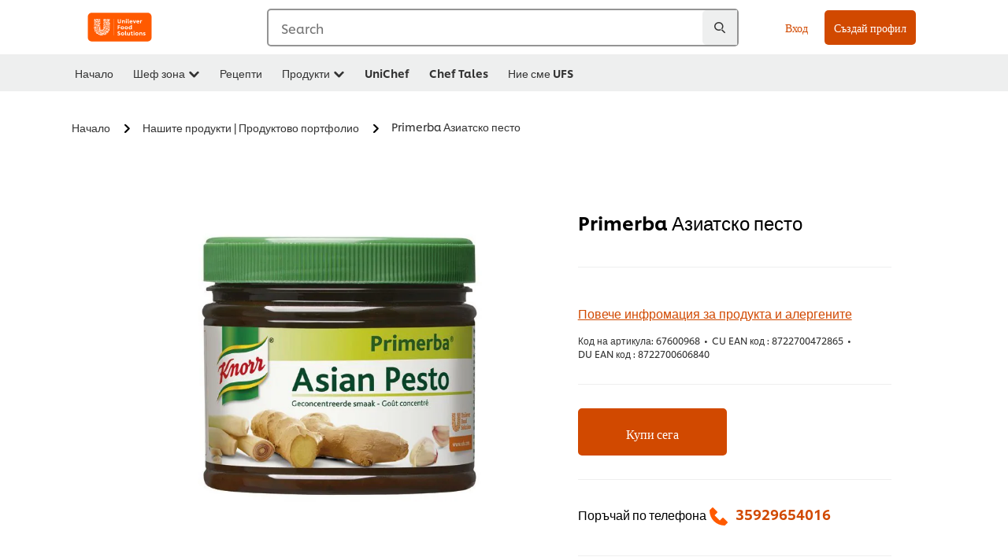

--- FILE ---
content_type: text/html; charset=UTF-8
request_url: https://www.unileverfoodsolutions.bg/product/primerba-%D0%B0%D0%B7%D0%B8%D0%B0%D1%82%D1%81%D0%BA%D0%BE-%D0%BF%D0%B5%D1%81%D1%82%D0%BE-19-BG-1094267.html
body_size: 27238
content:
<!DOCTYPE html>


<!--[if IE]> <html class="no-js ie " dir="ltr" lang="bg-BG"> <![endif]-->
<!--[if !IE]>--> <html class="no-js " dir="ltr" lang="bg-BG"> <!--<![endif]-->

    
    

    
<head lang="bg-BG" itemscope itemtype="http://schema.org/WebPage">


    <meta name="robots" content="all"/>
    <meta name="format-detection" content="telephone=no"/>
    
    


    <script defer="defer" type="text/javascript" src="https://rum.hlx.page/.rum/@adobe/helix-rum-js@%5E2/dist/rum-standalone.js" data-routing="env=prod,tier=publish,ams=Unilever NV"></script>
<link rel="preconnect" href="https://cdn.livechatinc.com/"/>
    <link rel="preconnect" href="https://www.google-analytics.com/"/>
    <link rel="preconnect" href="https://www.youtube.com/"/>
	<link rel="preconnect" href="https://connect.facebook.net/"/>
    <link rel="preconnect" href="https://assets.adobedtm.com/"/>
    <link rel="preconnect" href="https://static.hotjar.com/"/>
    <link rel="preconnect" href="https://script.hotjar.com/"/>
    <link rel="preconnect" href="https://www.google.com/"/>
    <link rel="preconnect" href="https://cdn.cookielaw.org/"/>

    
        <link rel="preconnect" href="https://www.hotjar.com/"/>
        <link rel="preconnect" href="https://tagmanager.google.com/"/>
        <link rel="preconnect" href="https://secure.livechatinc.com/"/>
        <link rel="preconnect" href="https://kritique.io/"/>
        <link rel="preconnect" href="https://sifu.unileversolutions.com/"/>
        <link rel="preconnect" href="https://www.ads.google.com/"/>
        <link rel="preconnect" href="https://dayintegrationintern.tt.omtrdc.net/"/>
        <link rel="preconnect" href="https://cdn.cookielaw.org/"/>
    

    
    
    

    

	
    

    
    
    

    

    
    
    
    
    
    



    
    

     
     
        <!-- OneTrust Cookies Consent Notice start for www.unileverfoodsolutions.bg -->
<script type="text/javascript" src="https://cdn.cookielaw.org/consent/0140e116-d447-43f2-a396-bd57d67ae873/OtAutoBlock.js"></script>
<script src="https://cdn.cookielaw.org/scripttemplates/otSDKStub.js" data-document-language="true" type="text/javascript" charset="UTF-8" data-domain-script="0140e116-d447-43f2-a396-bd57d67ae873"></script>
<script type="text/javascript">
var scrollVal = 0;
function OptanonWrapper() {

$(window).scroll(function(event) {
scrollVal = $(window).scrollTop();
});

$('#onetrust-pc-btn-handler, #onetrust-accept-btn-handler, #accept-recommended-btn-handler, .onetrust-close-btn-handler').on('click', function(){

document.body.style.overflow = 'hidden';
document.querySelector('html').scrollTop = window.scrollY;
document.body.style.overflow = null;
window.scrollTo({
top: scrollVal
});
});
if (OneTrust.IsAlertBoxClosed() === false) {
var banner = document.getElementById("onetrust-banner-sdk");
banner.style = "display: block;";
}
}

document.addEventListener('DOMContentLoaded', function() {
  // Your MutationObserver code here
  function setBannerRoleIfNeeded() {
    const banner = document.getElementById('onetrust-banner-sdk');
    if (
      banner &&
      !banner.hasAttribute('role') &&
      banner.classList.contains('otFlat') &&
      banner.classList.contains('bottom') &&
      banner.classList.contains('ot-wo-title') &&
      banner.classList.contains('ot-buttons-fw')
    ) {
      banner.setAttribute('role', 'dialog');
      return true;
    }
    return false;
  }

  if (!setBannerRoleIfNeeded()) {
    const observer = new MutationObserver(() => {
      if (setBannerRoleIfNeeded()) {
        observer.disconnect();
      }
    });
    observer.observe(document.body, { childList: true, subtree: true });
  }
});
</script>
<!-- OneTrust Cookies Consent Notice end for www.unileverfoodsolutions.bg -->
    
    
    

    
    

    
        
    
    

    
    <meta http-equiv="X-UA-Compatible" content="IE=edge"/>
    <meta name="viewport" content="width=device-width, initial-scale=1"/>

    

    
    

    <link rel="canonical" href="https://www.unileverfoodsolutions.bg/product/primerba-aziatsko-pesto-19-BG-1094267.html"/>

    
	

    
    
    


    <meta name="description" content="Обогатявате вашите ястия с концентриран вкус на естествено консервирани билки и подправки."/>

    
    
        <meta name="theme-color"/>
    

    
    
    <link rel="preload" href="/dam/ufs-global/logos/2023/ufs-primary_logo.svg" as="image"/>
    
    

    <title>Primerba Азиатско песто - с естествено консервирани билки</title>

    
    

    
    
    
    
<link rel="stylesheet" href="/etc/clientlibs/ufs-aem/critical.min.4caaab9e7c79bbc6b9dbf4c977bb78a7.css" type="text/css">



    
    
<link rel="preload stylesheet" href="/etc/clientlibs/ufs-aem/all.min.b63b25ba649345e8528f67d47e6114d9.css" type="text/css" media="print" as="style" onload="this.media='all'">






     
    
        <link rel="stylesheet preload" href="https://www.unileverfoodsolutions.bg/etc/designs/ufs-aem/static/fonts/css/shilling.css" as="style" type="text/css" crossorigin/>
        <link rel="preload" href="https://www.unileverfoodsolutions.bg/etc/designs/ufs-aem/static/fonts/shilling/custom-font-regular.woff2" as="font" type="font/woff2" crossorigin/>
        <link rel="preload" href="https://www.unileverfoodsolutions.bg/etc/designs/ufs-aem/static/fonts/shilling/custom-font-medium.woff2" as="font" type="font/woff2" crossorigin/>
        <link rel="preload" href="https://www.unileverfoodsolutions.bg/etc/designs/ufs-aem/static/fonts/shilling/custom-font-bold.woff2" as="font" type="font/woff2" crossorigin/>
        <link rel="preload" href="https://www.unileverfoodsolutions.bg/etc/designs/ufs-aem/static/fonts/shilling/Chefs-Hand-Regular.woff2" as="font" type="font/woff2" crossorigin/>
    

     
     <link rel="stylesheet preload" href="https://www.unileverfoodsolutions.bg/etc/clientlibs/ufs-aem/app/icons/icon.css" as="style" type="text/css" crossorigin/>
    
    <link rel="preload" href="https://www.unileverfoodsolutions.bg/etc/clientlibs/ufs-aem/app/icons/ufs-icons-20220531.woff2" as="font" type="font/woff2" crossorigin/>
    
    
    

    
    
    	<meta itemprop="name" content="Primerba Азиатско песто - с естествено консервирани билки"/>
    	<meta itemprop="description" content="Обогатявате вашите ястия с концентриран вкус на естествено консервирани билки и подправки."/>
        
    	<meta itemprop="image" content="/etc/designs/ufs-aem/static/icons/logo.svg"/>
		
        
    

    
    <meta property="og:title" content="Primerba Азиатско песто - с естествено консервирани билки"/>
    <meta property="og:type" content="website"/>
    <meta property="og:url" content="https://www.unileverfoodsolutions.bg/product/primerba-aziatsko-pesto-19-BG-1094267.html"/>
    
    <meta property="og:image" content="https://www.unileverfoodsolutions.bg/dam/global-ufs/mcos/see/bulgaria/calcmenu/products/BG-products/packshots/knorr/primerba-азиатско-песто/packshot.jpg"/>
    
    
    <meta property="og:description" content="Обогатявате вашите ястия с концентриран вкус на естествено консервирани билки и подправки."/>
    <meta property="og:site_name" content="Unilever Food Solutions"/>

    
    <meta name="mobile-web-app-capable" content="yes"/>
    <meta name="apple-mobile-web-app-capable" content="yes"/>
    <meta name="apple-mobile-web-app-status-bar-style" content="black"/>
    <meta name="apple-mobile-web-app-title" content="UFS"/>
    <meta name="apple-touch-fullscreen" content="yes"/>

     
     

    
        <link rel="apple-touch-icon" sizes="180x180" href="/etc/designs/ufs-aem/static/icons/default/ios_icon_180x180.png"/>
        <link rel="apple-touch-icon" sizes="167x167" href="/etc/designs/ufs-aem/static/icons/default/ios_icon_167x167.png"/>
        <link rel="apple-touch-icon" sizes="152x152" href="/etc/designs/ufs-aem/static/icons/default/ios_icon_152x152.png"/>
        <link rel="apple-touch-icon" sizes="120x120" href="/etc/designs/ufs-aem/static/icons/default/ios_icon_120x120.png"/>
    

    
        <link rel="manifest" href="/bin/pwaServlet?siteCode=ufs-bg&locale=bg" crossorigin="use-credentials"/>
    

    
    


    
        <link rel="apple-touch-startup-image" href="/etc/designs/ufs-aem/static/icons/default/apple-splash-2048-2732.png" media="(device-width: 1024px) and (device-height: 1366px) and (-webkit-device-pixel-ratio: 2) and (orientation: portrait)"/>
        <link rel="apple-touch-startup-image" href="/etc/designs/ufs-aem/static/icons/default/apple-splash-2732-2048.png" media="(device-width: 1024px) and (device-height: 1366px) and (-webkit-device-pixel-ratio: 2) and (orientation: landscape)"/>
        <link rel="apple-touch-startup-image" href="/etc/designs/ufs-aem/static/icons/default/apple-splash-1668-2388.png" media="(device-width: 834px) and (device-height: 1194px) and (-webkit-device-pixel-ratio: 2) and (orientation: portrait)"/>
        <link rel="apple-touch-startup-image" href="/etc/designs/ufs-aem/static/icons/default/apple-splash-2388-1668.png" media="(device-width: 834px) and (device-height: 1194px) and (-webkit-device-pixel-ratio: 2) and (orientation: landscape)"/>
        <link rel="apple-touch-startup-image" href="/etc/designs/ufs-aem/static/icons/default/apple-splash-1668-2224.png" media="(device-width: 834px) and (device-height: 1112px) and (-webkit-device-pixel-ratio: 2) and (orientation: portrait)"/>
        <link rel="apple-touch-startup-image" href="/etc/designs/ufs-aem/static/icons/default/apple-splash-2224-1668.png" media="(device-width: 834px) and (device-height: 1112px) and (-webkit-device-pixel-ratio: 2) and (orientation: landscape)"/>
        <link rel="apple-touch-startup-image" href="/etc/designs/ufs-aem/static/icons/default/apple-splash-1536-2048.png" media="(device-width: 768px) and (device-height: 1024px) and (-webkit-device-pixel-ratio: 2) and (orientation: portrait)"/>
        <link rel="apple-touch-startup-image" href="/etc/designs/ufs-aem/static/icons/default/apple-splash-2048-1536.png" media="(device-width: 768px) and (device-height: 1024px) and (-webkit-device-pixel-ratio: 2) and (orientation: landscape)"/>
        <link rel="apple-touch-startup-image" href="/etc/designs/ufs-aem/static/icons/default/apple-splash-1242-2688.png" media="(device-width: 414px) and (device-height: 896px) and (-webkit-device-pixel-ratio: 3) and (orientation: portrait)"/>
        <link rel="apple-touch-startup-image" href="/etc/designs/ufs-aem/static/icons/default/apple-splash-2688-1242.png" media="(device-width: 414px) and (device-height: 896px) and (-webkit-device-pixel-ratio: 3) and (orientation: landscape)"/>
        <link rel="apple-touch-startup-image" href="/etc/designs/ufs-aem/static/icons/default/apple-splash-1125-2436.png" media="(device-width: 375px) and (device-height: 812px) and (-webkit-device-pixel-ratio: 3) and (orientation: portrait)"/>
        <link rel="apple-touch-startup-image" href="/etc/designs/ufs-aem/static/icons/default/apple-splash-2436-1125.png" media="(device-width: 375px) and (device-height: 812px) and (-webkit-device-pixel-ratio: 3) and (orientation: landscape)"/>
        <link rel="apple-touch-startup-image" href="/etc/designs/ufs-aem/static/icons/default/apple-splash-828-1792.png" media="(device-width: 414px) and (device-height: 896px) and (-webkit-device-pixel-ratio: 2) and (orientation: portrait)"/>
        <link rel="apple-touch-startup-image" href="/etc/designs/ufs-aem/static/icons/default/apple-splash-1792-828.png" media="(device-width: 414px) and (device-height: 896px) and (-webkit-device-pixel-ratio: 2) and (orientation: landscape)"/>
        <link rel="apple-touch-startup-image" href="/etc/designs/ufs-aem/static/icons/default/apple-splash-1242-2208.png" media="(device-width: 414px) and (device-height: 736px) and (-webkit-device-pixel-ratio: 3) and (orientation: portrait)"/>
        <link rel="apple-touch-startup-image" href="/etc/designs/ufs-aem/static/icons/default/apple-splash-2208-1242.png" media="(device-width: 414px) and (device-height: 736px) and (-webkit-device-pixel-ratio: 3) and (orientation: landscape)"/>
        <link rel="apple-touch-startup-image" href="/etc/designs/ufs-aem/static/icons/default/apple-splash-750-1334.png" media="(device-width: 375px) and (device-height: 667px) and (-webkit-device-pixel-ratio: 2) and (orientation: portrait)"/>
        <link rel="apple-touch-startup-image" href="/etc/designs/ufs-aem/static/icons/default/apple-splash-1334-750.png" media="(device-width: 375px) and (device-height: 667px) and (-webkit-device-pixel-ratio: 2) and (orientation: landscape)"/>
        <link rel="apple-touch-startup-image" href="/etc/designs/ufs-aem/static/icons/default/apple-splash-640-1136.png" media="(device-width: 320px) and (device-height: 568px) and (-webkit-device-pixel-ratio: 2) and (orientation: portrait)"/>
        <link rel="apple-touch-startup-image" href="/etc/designs/ufs-aem/static/icons/default/apple-splash-1136-640.png" media="(device-width: 320px) and (device-height: 568px) and (-webkit-device-pixel-ratio: 2) and (orientation: landscape)"/>
    

    
    
    
    
    <link href="/etc/designs/ufs-aem/static/icons/favicon.ico" rel="shortcut icon" type="image/x-icon"/>
    <link href="/etc/designs/ufs-aem/static/icons/ufs-icon-16x16.png" rel="icon" type="image/png"/>
    <link href="/etc/designs/ufs-aem/static/icons/default/ufs-icon-196x196.png" rel="icon" type="image/png" sizes="196x196"/>

    
    <meta name="application-name" content="Primerba Азиатско песто - с естествено консервирани билки"/>
    <meta name="msapplication-TileColor" content="#ff5a00"/>
    <meta name="msapplication-square70x70logo" content="/etc/designs/ufs-aem/static/icons/default/ufs-tile-small.png"/>
    <meta name="msapplication-square150x150logo" content="/etc/designs/ufs-aem/static/icons/default/ufs-tile-medium.png"/>
    <meta name="msapplication-wide310x150logo" content="/etc/designs/ufs-aem/static/icons/default/ufs-tile-wide.png"/>
    <meta name="msapplication-square310x310logo" content="/etc/designs/ufs-aem/static/icons/default/ufs-tile-large.png"/>

    
    
    <meta name="facebook-domain-verification" content="emdvi7mzpaf674udjexhd20wu6aony"/>
    

  
	
    	
            
                
   <script>
        UFS_GLOBAL = {
            "locale" : "BG",
            "localeString" : "bg\u002DBG",
            "countryCode" : "BG",
            "sifuDomain" : "https:\/\/sifu.unileversolutions.com",
            "usernameCookieName" : "ufs\u002Dusername",
            "newsletterPopupCookieName" : "ufs\u002Dnewsletter\u002Ddialog\u002Dshown",
            "pageViewsSessionStorageKey": "GlobalSessionPageViews",
            "tokenCookieName" : "ufs\u002Dtoken",
            "languageCookieName" : "ufs\u002Dlanguage",
            "channelCookieName" : "ufs\u002Dchannel",
            "channelSelectorOpenByDefault" : false,
            "userChannelCookieName" : "ufs\u002Duser\u002Dchannel",
            "channelSelectorEnabled" : false,
            "flashCookieName" : "ufs\u002Dflash",
            "flashCookieSsoName" : "ufs\u002Dflash\u002Dsso",
            "ufsReferrerCookieName" : "ufs\u002Dreferrer",
            "ufsCookieWallCookieName" : "ufs\u002Dcookie\u002Dwall",
            "isUfsCookieWallEnabled" : false,
            "baseUrl" : "https:\/\/www.unileverfoodsolutions.bg",
            "isAuthor" : false,
            "isHome" : false,
            "loginRedirectMessage" : "Вече сте регистриран. Моля <a href=\x22\/login.html?redirectUrl=https%3A%2F%2Fwww.unileverfoodsolutions.bg%2Fproduct.19\u002DBG\u002D1094267.html\x22>вход<\/a> за предварително попълване на формуляра.",
            "lastModified" : 1654251435000,
            "siteCode" : "ufs\u002Dbg",
            "ufsCartCookieName" : "ufs\u002Dcart",
            "selectors" : "19\u002DBG\u002D1094267",
            "isDispatcherRequest" : true,
            "nodePath" : "\/content\/ufs\u002Dbg\/bg\/product\/jcr:content",
            "recipeIdCookieName" : "ufs\u002Drecipe\u002Did",
            "recipeNameCookieName" : "ufs\u002Drecipe\u002Dname",
            "productIdCookieName": "ufs\u002Dproduct\u002Did",
            "productNameCookieName": "ufs\u002Dproduct\u002Dname",
            "productCUPriceCookieName": "ufs\u002Dproduct\u002Dcu\u002Dprice",
            "productDUPriceCookieName": "ufs\u002Dproduct\u002Ddu\u002Dprice",
            "accessRestrictionCookieName" : "ufs\u002Daccess\u002Drestriction",
            "preferredPartnerValidationCookieName" : "ufs\u002Dpreferred\u002Dpartner\u002Dvalidation",
            "lastSubmittedFormPathCookieName" : "ufs\u002Dlast\u002Dsubmitted\u002Dform\u002Dpath",
            "marketoTrackingCookieName" : "_mkto_trk",
            "registrationPromotionCookie" : "ufs\u002Dregistration\u002Dpromotion",
            "checkSsl" : false,

            "UDM": {
                "globalbrand" : "Unilever Food Solution",
                "localbrand" : "Unilever Food Solution",
                "category" : "Foods",
                "channel" : "Brand Site",
                "country" : "BG",
                "sitetype" : "Non\u002DAvinash eCommerce",
                "uatUrl" : "wa\u002Duat.unileversolutions.com",
                "uatGid" : "f4c7eb53b529075b79e0324aada2df39",
                "uatGaa" : "UA\u002D101505466\u002D38",
                "url" : "wa\u002Dna.unileversolutions.com",
                "gid" : "df01dd3565bf63adcd7fa522de8df5a9",
                "gaa" : "UA\u002D57101852\u002D3,UA\u002D57101852\u002D1,UA\u002D57100440\u002D1,G\u002DY1ZNFPED6N,G\u002DK257S23T0D",
                "dom" : ".unileverfoodsolutions.bg",
                "setCustomDimension" : {
                    "dimension14" : "utilities",
                    "dimension15" : "information\u002Dpage",
                    "dimension16" : "19\u002DBG\u002D1094267"
                }
            },
            "currency": {
                "symbol": "€",
                "format": "{price}{currencySymbol}{currencyName}",
                "code": "BGN",
                "decimalSeparator": ",",
                "groupingSeparator": ".",
                "isDecimalPlacesDisabled": "false",
                "datePickerFormat": "dddd, DD.MM.YYYY",
                "multiCurrency": null,

            },
            "isLoyaltyEnabled" : false,
            "isWebshopEnabled" : false,
            "isFavoritesFrontendV2Enabled" : false,
            "enableAvailabilityFiltering" : false,
            "enableCountrySpecificFiltering" : false,
            "isUserTrackingEnabled" : true,
            "isRecommendationsEnabled": false,
            "isSiteWideApiEnabled": false,
            "isFavoriteListsDisabled": false,
            "tradePartnerConfig": {
                "isAutoSelectTradePartnerEnabled": false,
                "isTradePartnerChangeDialogEnabled": false
            },
            "isAssetEnabled" : false,
            "isNewsletterFormsEnabled" : true,
            "isMultiLang": false

        }

        dataLayer = [];
    </script>

    <script type="text/plain" class="optanon-category-C0004">
        UFS_GLOBAL.trackingCookieName = "ufs\u002Dtracking\u002Did";
        var trackingCookieName = "ufs\u002Dtracking\u002Did";
        var isUserTrackingEnabled = true;

        try {
            if(isUserTrackingEnabled) {
                if (document.cookie.indexOf(trackingCookieName) === -1) {
                    var userid = createUid();
                    document.cookie = trackingCookieName + "=" + userid + ";path=/;max-age=631138519";
                    window.UFS_GLOBAL.UDM.un = userid;
                } else {
                    var userid = getCookie(trackingCookieName);
                    window.UFS_GLOBAL.UDM.un = userid;
                }
                window.digitalData = window.digitalData || window.UFS_GLOBAL.digitalData;
                window.UDM = window.UDM || window.UFS_GLOBAL.UDM;
            }
        } catch (ignore) { }

        function createUid() {
            return createRandomVal() + createRandomVal() + '-' + createRandomVal() + '-' + createRandomVal() + '-' +
                createRandomVal() + '-' + createRandomVal() + createRandomVal() + createRandomVal();
        };
        function createRandomVal() {
            return Math.floor((1 + Math.random()) * 0x10000).toString(16).substring(1);
        };
        function getCookie(name) {
            var value = "; " + document.cookie;
            let parts = value.split("; " + name + "=");
            if (parts.length === 2) return parts.pop().split(';').shift();
        };
    </script>


                
    <script>
        UFS_GLOBAL.lang = {
            "general_FailMsg" : "An error occurred. Please try again in a few minutes.",
            "changePassword_OldNewPassSameMsg" : "ChangePassword_FE_OldNewPasswordSameMessage",
            "login_LogoutSuccessMsg" : "Login_Logout_SuccessMessage",
            "login_LogoutErrorMsg" : "Login_Logout_ErrorMessage",
            "login_ValidationEnterUsername" : "Login_Validation_EnterUsername",
            "login_ValidationEnterPassword" : "Login_Validation_EnterPassword",
            "login_WelcomeMsg" : "Login_Welcome_Message",
            "login_InvalidInfoMsg" : "Login_Validation_InvalidInfoMessage",
            "channelSelector_ValidationSelect" : "Please select a channel",
            "profile_invalidZipCode" : "Invalid postal code.",
            "profile_invalidPhoneNumber" : "Phone number format is invalid. e.g. 07412345678",
            "profile_invalidPasswordComplexity" : "Your password is not strong enough.             It should contain one of each :             upper case character (A \u002D Z),             lower case character (a \u002D z),             a numeric character (0\u002D9),             a special character (!@#$\x26*.:,;%)",
            "profile_invalidEmailAlreadyExists" : "Този имейл адрес вече е регистриран.",
            "profile_invalidMobilePhoneAlreadyExists" : ""
        }
    </script>
   
    
    <script>
        function isMobile(){
    	var check = false;
            (function(a) {
                if (/(android|bb\d+|meego).+mobile|avantgo|bada\/|blackberry|blazer|compal|elaine|fennec|hiptop|iemobile|ip(hone|od)|iris|kindle|lge |maemo|midp|mmp|mobile.+firefox|netfront|opera m(ob|in)i|palm( os)?|phone|p(ixi|re)\/|plucker|pocket|psp|series(4|6)0|symbian|treo|up\.(browser|link)|vodafone|wap|windows ce|xda|xiino/i
                        .test(a)
                        || /1207|6310|6590|3gso|4thp|50[1-6]i|770s|802s|a wa|abac|ac(er|oo|s\-)|ai(ko|rn)|al(av|ca|co)|amoi|an(ex|ny|yw)|aptu|ar(ch|go)|as(te|us)|attw|au(di|\-m|r |s )|avan|be(ck|ll|nq)|bi(lb|rd)|bl(ac|az)|br(e|v)w|bumb|bw\-(n|u)|c55\/|capi|ccwa|cdm\-|cell|chtm|cldc|cmd\-|co(mp|nd)|craw|da(it|ll|ng)|dbte|dc\-s|devi|dica|dmob|do(c|p)o|ds(12|\-d)|el(49|ai)|em(l2|ul)|er(ic|k0)|esl8|ez([4-7]0|os|wa|ze)|fetc|fly(\-|_)|g1 u|g560|gene|gf\-5|g\-mo|go(\.w|od)|gr(ad|un)|haie|hcit|hd\-(m|p|t)|hei\-|hi(pt|ta)|hp( i|ip)|hs\-c|ht(c(\-| |_|a|g|p|s|t)|tp)|hu(aw|tc)|i\-(20|go|ma)|i230|iac( |\-|\/)|ibro|idea|ig01|ikom|im1k|inno|ipaq|iris|ja(t|v)a|jbro|jemu|jigs|kddi|keji|kgt( |\/)|klon|kpt |kwc\-|kyo(c|k)|le(no|xi)|lg( g|\/(k|l|u)|50|54|\-[a-w])|libw|lynx|m1\-w|m3ga|m50\/|ma(te|ui|xo)|mc(01|21|ca)|m\-cr|me(rc|ri)|mi(o8|oa|ts)|mmef|mo(01|02|bi|de|do|t(\-| |o|v)|zz)|mt(50|p1|v )|mwbp|mywa|n10[0-2]|n20[2-3]|n30(0|2)|n50(0|2|5)|n7(0(0|1)|10)|ne((c|m)\-|on|tf|wf|wg|wt)|nok(6|i)|nzph|o2im|op(ti|wv)|oran|owg1|p800|pan(a|d|t)|pdxg|pg(13|\-([1-8]|c))|phil|pire|pl(ay|uc)|pn\-2|po(ck|rt|se)|prox|psio|pt\-g|qa\-a|qc(07|12|21|32|60|\-[2-7]|i\-)|qtek|r380|r600|raks|rim9|ro(ve|zo)|s55\/|sa(ge|ma|mm|ms|ny|va)|sc(01|h\-|oo|p\-)|sdk\/|se(c(\-|0|1)|47|mc|nd|ri)|sgh\-|shar|sie(\-|m)|sk\-0|sl(45|id)|sm(al|ar|b3|it|t5)|so(ft|ny)|sp(01|h\-|v\-|v )|sy(01|mb)|t2(18|50)|t6(00|10|18)|ta(gt|lk)|tcl\-|tdg\-|tel(i|m)|tim\-|t\-mo|to(pl|sh)|ts(70|m\-|m3|m5)|tx\-9|up(\.b|g1|si)|utst|v400|v750|veri|vi(rg|te)|vk(40|5[0-3]|\-v)|vm40|voda|vulc|vx(52|53|60|61|70|80|81|83|85|98)|w3c(\-| )|webc|whit|wi(g |nc|nw)|wmlb|wonu|x700|yas\-|your|zeto|zte\-/i
                            .test(a.substr(0, 4))) {
                    check = true;
                }
            })(navigator.userAgent || navigator.vendor || window.opera);
            return check;
        }
        var channelVal;
        if (isMobile()) {
            channelVal = "Mobile Site";
        } else {
            channelVal = "Brand Site";
        }

        var digitalData = {};
        digitalData = {
            siteInfo : {
                channel : "Brand Site",
                sitetype : "Non\u002DAvinash eCommerce",
            },
            page : {
                pageInfo : {
                    destinationURL : "https:\/\/www.unileverfoodsolutions.bg\/product.19\u002DBG\u002D1094267.html",
                },
                category : {
                    pageType : "Product Detail",
                }
            },
            video : [],
            campaign: [],
            product : [],
            privacy : {
                accessCategories : [ {
                    domains : []
                } ]
            },
            component : [],
            trackingInfo : {
                GID :  "df01dd3565bf63adcd7fa522de8df5a9",
                "un" : "",
                tool : [ {
                    ids : ""
                } ]
            },
            promotion : []
        }
        digitalData.siteInfo.channel = channelVal;
        digitalData.page.category.primaryCategory = channelVal;
        digitalData.trackingInfo = {};
        digitalData.trackingInfo.tool = [ {} ];
        digitalData.trackingInfo.tool[0] = {};
        digitalData.trackingInfo.tool[1] = {};
        digitalData.privacy = {}; //Optional
        digitalData.page.attributes = {};
        digitalData.privacy.accessCategories = [ {} ]; //Optional
        digitalData.privacy.accessCategories[0].domains = []; //Optional
        digitalData.event = [];
        digitalData.page.pageInfo.pageName = "product";
        digitalData.page.pageInfo.language = "bg\u002DBG";

        var subCategory_1 = "Начало";
        var subCategory_2 = "Нашите продукти | Продуктово портфолио";
        var subCategory_3 = "Primerba Азиатско песто";
        var articleNamePresent = "not set";
        var errorPage = "Product Detail";

        if(subCategory_1 != "no set"){
            if(errorPage === "Error Page") {
            digitalData.page.attributes.contentType ="404";
          }else {
          digitalData.page.category.subCategory1 = "Начало";
          digitalData.page.attributes.contentType = "Начало";
          }
        }

        if(subCategory_2 != "no set"){
          digitalData.page.category.subCategory2 = "Нашите продукти | Продуктово портфолио";
          if(errorPage === "Error Page" || digitalData.page.category.subCategory2 === "Error loading page") {
            digitalData.page.attributes.contentType ="404";
          }else {
            digitalData.page.attributes.contentType = "Нашите продукти | Продуктово портфолио";
          }
        }

        if(subCategory_3 != "no set"){
          digitalData.page.category.subCategory3 = "Primerba Азиатско песто";
          if(errorPage === "Error Page" || digitalData.page.category.subCategory3 === "Error loading page") {
            digitalData.page.attributes.contentType ="404";
          }else {
          digitalData.page.attributes.contentType = "Primerba Азиатско песто"; // To be set on each page change. Should contain 404 for error pages
          }
        }

        if(subCategory_3 != "no set"){
			digitalData.page.attributes.articleName = "not set";
        }

        digitalData.page.attributes.brandCategory = "Foods";

        //AEMF-11544
        var selectedCountry = localStorage.getItem("selectedCountry");
        var searchParam = new URLSearchParams(window.location.search);
        if(selectedCountry != null || searchParam.has('specificCountry')) {
                if(searchParam.has('specificCountry') && typeof digitalData !== 'undefined') {
                    selectedCountry  = searchParam.get('specificCountry').replace(/\?.*/, '');
                    digitalData.page.attributes.country = selectedCountry;
                }else if(selectedCountry != null){
					digitalData.page.attributes.country = selectedCountry;
                }
        }else {
            digitalData.page.attributes.country = "BG";
        }

        digitalData.page.attributes.globalBrand = "Unilever Food Solution";
        digitalData.page.attributes.localBrand = "Unilever Food Solution";
        digitalData.page.attributes.loginStatus = "false";
        digitalData.trackingInfo.GID = "df01dd3565bf63adcd7fa522de8df5a9";
        digitalData.trackingInfo.tool[0].id = "UA\u002D57101852\u002D3,UA\u002D57101852\u002D1,UA\u002D57100440\u002D1,G\u002DY1ZNFPED6N,G\u002DK257S23T0D";
        digitalData.trackingInfo.tool[1].id = "unilever\u002Dufs\u002Dbg,unilever\u002Dglobal\u002Dallbrands";
        digitalData.siteInfo.internalDomain = "www.unileverfoodsolutions.bg";
    </script>
    
   

            
        

        
        

        
            <script data-ot-ignore type="text/plain" class="optanon-category-C0004" src="/etc/designs/ufs-aem/static/scripts/launch/udm.1632993448609.js"></script>
            
            <script data-ot-ignore type="text/plain" class="optanon-category-C0004" src="/etc/designs/ufs-aem/static/scripts/launch/aaudm.js"></script>
            
            <script type="text/plain" class="optanon-category-C0004" src="https://assets.adobedtm.com/e6bd1902389a/16486a03150a/launch-d835eb37906c.min.js" async></script>
    

    
    

    
    

	
    

    
    
        
    

    

    

    
    

    
    
</head>

    <body class="product-detail-page ltr  ">

    
    
    

    

    
        
    <div class="main-header-pusher "></div>
    <div class="camerascan-popup js-camerascan-popup hidden">
        <div class="camerascan-content">
            <div class="camerascan-content__back-button js-close-camerascan"><span></span></div>
            <div class="camerascan-content__header"></div>
            <div class="camerascan-content__sub-header"> </div>
        </div>
        <div class="eanerror-popup js-eanerror-popup hidden">
            <div class="eanerror-popup__head"></div>
            <div class="eanerror-popup__subhead"></div>
            <div class="eanerror-popup__scanagain js-scanagain"></div>
        </div>
        <section id="container" class="container">
            <div class="camera-crop-top"></div>
            <div id="interactive" class="viewport camera-viewport"></div>
            <div class="camera-crop-bottom"></div>
        </section>
    </div>
    
    <header class="main-header-v5 js-main-header js-main-header-v3 ">
        
        
        
        
        
        <div class="header-main-nav hide-print js-header-main">
            <div class="header-main-nav__wrapper js-hide-mob-nav">
                <div class="header-main-nav__navigation-handle-wrapper js-handle-mobile-nav">
                    <div class="header-main-nav__navigation-handle js-navigation-handle">
                        <span class="icn-hamburger-menu"></span>
                        <span class="text">Menu</span>
                        
                    </div>
                </div>
                <div class="header-main-nav__logo js-header-main-nav-logo">
                    <a href="/" title="Unilever Food Solutions » Начало">
                        <img class="img ufs-logo_svg " title="Unilever Food Solutions » Начало" alt="Unilever Food Solutions » Начало" src="/dam/ufs-global/logos/2023/ufs-primary_logo.svg" height="55" width="116"/>

                    </a>
                </div>
                

                

                <div class="header-main-nav__search-container hide-mobile">
                    <div class="header-main-nav__search-wrapper main-nav-search__mobile js-main-nav-search-container">
                        
    <form class="js-search-form" action="/search-results.html" method="get" novalidate>
        <div class="search-suggestion-container">
        <div class="form-element has-addon" id="js-main-nav-search-container-element">
            <div class="form-element-addon js-search-icon js-search-icn">
                <span class="icn-search-n js-addon"></span>
                <span class="loader hidden js-loader"></span>
            </div>

            <label for="search-global-desktop" class="search-global js-search-lbl" aria-hidden="false">
                Search
            </label>

            <input type="text" id="search-global-desktop" name="q" class="search-global js-search-global js-input-text js-global-search-aa" onfocus="this.placeholder = ''" data-at="section-search" data-event-name="Start Search"/>
            <div class="js-lightbox__overlay_search_nav"></div>
                                <div class="header-main-nav__search-x js-main-nav-close-search cross-icn js-cross-icn">
                        <span class="icn-close"></span>
                    </div>
        </div>

        

        <div class="suggestions hidden js-suggestions js-overlay-searchnav">

                <div class="scroller">
                <div data-suggestion-product-count="3" data-suggestion-recipe-count="3" data-suggestion-academy-count="3" data-suggestion-other-count="3" data-suggestion-enabled-config="1" data-suggestion-keyword-count="5" data-ajax-load-url="/bin/searchServlet" data-node-path="/content/ufs-bg/bg/product/jcr:content" data-all-label="всички" data-product-label="продукти" data-recipe-label="рецепти" data-academy-label="Academy" data-other-label="друго" class="js-suggestion-search">

			<div class="facets_container js-suggestions-list">
                    <div class="suggestions-row hidden">
                        <ul class="suggestions-list js-suggestion-search-suggestions">
                        </ul>
                    </div>
                    <div class="suggestions-row hidden hide-mobile js-suggestions-product js-suggestions-продукти">
					<div class="facet-obj">
						<span class="h4">продукти</span>
						<span class="see-all-details h4 js-category-details-aa" data-link="/content/ufs-bg/bg/search-results.html?q={query_encoded}&pageType=product" data-event-target-url="/content/ufs-bg/bg/search-results.html?q={query_encoded}&pageType=product" data-event-category="Other" data-event-type="G-Search Product" data-event-name="Виж  продукта">
					<a class="see-data-label" href="/search-results.html?q={query_encoded}&pageType=product" data-event-target-url="/content/ufs-bg/bg/search-results.html?q={query_encoded}&pageType=product" data-event-category="Other" data-event-type="G-Search Product" data-event-name="Виж  продукта">Виж <span class="js-facet_count_Product suggestion-content-val"></span>продукта</a></span>
					</div>
                        <div class="loader hidden js-suggestion-search-loading-spinner"></div>
                        <ul class="js-suggestion-search-results item-list__rows clearfix">
                        </ul>
                    </div>

                    <div class="suggestions-row hidden hide-mobile js-suggestions-рецепти">
					<div class="facet-obj">
						<span class="h4">рецепти</span>
						<span class="see-all-details h4 js-category-details-aa" data-link="/content/ufs-bg/bg/search-results.html?q={query_encoded}&pageType=recipe" data-event-target-url="/content/ufs-bg/bg/search-results.html?q={query_encoded}&pageType=recipe" data-event-category="Other" data-event-type="G-Search Recipe" data-event-name="Виж рецепта">
					<a class="see-data-label" href="/search-results.html?q={query_encoded}&pageType=recipe" data-event-target-url="/content/ufs-bg/bg/search-results.html?q={query_encoded}&pageType=recipe" data-event-category="Other" data-event-type="G-Search Recipe" data-event-name="Виж рецепта">Виж<span class="js-facet_count_Recipes suggestion-content-val"></span>рецепта</a></span>
				    </div>
                        <div class="loader hidden js-suggestion-search-loading-spinner"></div>
                        <ul class="js-suggestion-search-results item-list__rows clearfix">
                        </ul>
                    </div>
                    <div class="suggestions-row hidden hide-mobile js-suggestions-Academy">
					<div class="facet-obj">
						<span class="h4">Academy</span>
						<span class="see-all-details h4 js-category-details-aa" data-link="/content/ufs-bg/bg/search-results.html?q={query_encoded}&pageType=academy" data-event-target-url="/content/ufs-bg/bg/search-results.html?q={query_encoded}&pageType=academy" data-event-category="Other" data-event-type="G-Search Academy" data-event-name="See academy">
					<a class="see-data-label" href="/search-results.html?q={query_encoded}&pageType=academy" data-event-target-url="/content/ufs-bg/bg/search-results.html?q={query_encoded}&pageType=academy" data-event-category="Other" data-event-type="G-Search Academy" data-event-name="See academy">See<span class="js-facet_count_Academy suggestion-content-val"></span>academy</a></span>
					</div>
                        <div class="loader hidden js-suggestion-search-loading-spinner"></div>
                        <ul class="js-suggestion-search-results item-list__rows clearfix">
                        </ul>
                    </div>
                    <div class="suggestions-row hidden hide-mobile js-suggestions-друго">
					<div class="facet-obj">
						<span class="h4">друго</span>
						<span class="see-all-details h4 js-category-details-aa" data-link="/content/ufs-bg/bg/search-results.html?q={query_encoded}&pageType=other" data-event-target-url="/content/ufs-bg/bg/search-results.html?q={query_encoded}&pageType=other" data-event-category="Other" data-event-type="G-Search Other" data-event-name="Вижте други ">
					<a class="see-data-label" href="/search-results.html?q={query_encoded}&pageType=other" data-event-target-url="/content/ufs-bg/bg/search-results.html?q={query_encoded}&pageType=other" data-event-category="Other" data-event-type="G-Search Other" data-event-name="Вижте други ">Вижте<span class="js-facet_count_Other suggestion-content-val"></span>други </a></span>
                    </div>
                        <div class="loader hidden js-suggestion-search-loading-spinner"></div>
                        <ul class="js-suggestion-search-results item-list__rows clearfix">
                        </ul>
                    </div>
                    </div>
                    <script type="text/template" data-template="ajaxSearchItem">
                        <li class="clearfix">
                            <figure class="item-list__image">
                                <a href="{{pageUrl}}" title="{{pageTitleEncoded}}" class="js-category-suggestion-aa"
							    data-event-target-url="{{pageUrl}}"
					            data-event-category="Other"
					            data-event-type="G-Search Suggestion"
					            data-event-name="{{pageTitleEncoded}}">
                                    <img src="{{previewImage}}" alt="{{pageTitleEncoded}}">
                                </a>
                            </figure>

                            <div class="item-list__body">
                                <p>
                                    <a href="{{pageUrl}}" title="{{pageTitleEncoded}}" class="js-category-suggestion-aa"
									data-event-target-url="{{pageUrl}}"
					                data-event-category="Other"
					                data-event-type="G-Search Suggestion"
					                data-event-name="{{pageTitle}}">
                                        <span class="item-list__title">{{pageTitle}}</span>
                                        <span class="item-list__body">{{description}}</span>
                                    </a>
                                </p>
                            </div>
                        </li>
                    </script>

					<div class="suggestions-row search-all-btn">
						<div style="text-align:center;" class="js-search-all-label-place-holder item-list__footer">
                            <a href="javascript:;" class="btn orange js-search-all hidden js-category-details-aa" data-link="/search-results.html?q=" data-event-target-url="/content/ufs-bg/bg/search-results.html?q=" data-event-category="Other" data-event-type="G-Search All" data-event-name="Show All Results">
                                    <span class="js-found show-result-found-m"></span>
                                     резултата за
                                     <span class="js-searchWord"></span>
							</a>
						</div>
					</div>

                </div>
                <input type="hidden" name="ptp" class="js-search-ptp"/>
                <input type="hidden" name="tp" class="js-search-tp"/>
                </div>
            </div>
            </div>
    </form>

                    </div>
                    <!-- <div class="header-main-nav__search-x js-main-nav-close-search cross-icn js-cross-icn">
                        <span class="icn-close"></span>
                    </div> -->
                </div>
                <div class="header-main-nav__secondary clearfix js-secondary-nav">
				<!--	<div class="nav-login-signup">
						<ul class="header-main-nav__first-meta-items">
							<li>
							   <a href="/content/ufs-eg/en/register-profile.html" title="Login" class="sel-register orange js-register " data-href="#" data-at="header-register-button">Login</a>
							</li>
							<li class="header-sign-up-but">
							   <a href="/content/ufs-eg/en/register-profile.html" title="Sign up" class="sel-register btn orange js-register " data-href="#" data-at="header-register-button">Sign up</a>
							</li>
						</ul>
					</div> -->
                    <div class="header-main-nav__meta-items">
                        
                        <ul class="header-main-nav__first-meta-items hide-mobile df">

                          <!--  /* favourites */ -->
                            
	
    
    <script>
        var parentEle = document.querySelectorAll(".js-fav-anchor"); 
        parentEle.forEach((ele)=>{
            ele.querySelector('.icn-heart-o')?.addEventListener("click", function (event) {
            analyticApi.tracking.onClikFavoritesNav() 
        })
        })
    </script>

                             <!--  /* favourite Recipes */ -->
                            
	
    

                            
                            <li class="expandable js-expandable header-main-nav__login from-right js-nav-loggedout sel-login-navigation ">
                            <a class="js-expandable-navigation-item nav-font clr-orange" href="javascript:;" title="Моят профил">Вход</a>
                                <!--<span class="channel-unknown-badge hidden js-channel-badge"
                                    data-sly-test="false"></span> -->
                                <div class="header-main-nav__account-foldout-wrapper">
                                    <ul class="js-handle-promotion header-main-nav__account-foldout">
                                        <li class="account">
                                            



    
        

    <div class="js-loginv2-component js-form-component js-type-inline">
        
        

        <form action="#" class="  js-form default-form login-form_inline margin-bottom-10" method="post" data-node-path="/content/ufs-bg/bg/login/jcr:content/parsys/loginv2" data-ajax-action="loginv2" data-ajax-url="/bin/loginServlet" data-active-validation="false" data-use-new-form="true" data-facebook-api-information="{&#34;apiVersion&#34;:&#34;v2.8&#34;,&#34;sdkUrl&#34;:&#34;https://connect.facebook.net/bg_BG/sdk.js&#34;,&#34;appId&#34;:&#34;737711954042308&#34;,&#34;facebookLoginEnabled&#34;:true}" data-at="header-login-form">

            

            
                <fieldset>
                    
                        
                        <div class="form-element-row">
                            
                            
    <input type="text" name="oldEmail" class="hidden"/>
    
    <div class="form-element">
        <label for="email" aria-hidden="true">
            Имейл адрес <span>*</span>
        </label>

        <input id="email" name="email" type="email" class="js-input-text " required aria-label="Имейл адрес" autocomplete="username" maxlength="256" data-validation-method="NONE" data-validation-msg="Моля въведете валиден имейл адрес, напр. johndoe@example.com" data-msg-required="Моля въведете имейл адрес" data-msg-email="Моля въведете имейл адрес" data-at="email" data-onfocusout="promptLogin"/>

        

        
    </div>


                        </div>
                        
                        
                        
                        
                    
                        
                        
                        
                        
                        
                        
                    
                        
                        
                        
                        
                        <div class="form-element-row">
                            
                            
    
    <div class="form-element has-addon">
        <label for="password" aria-hidden="true">
            Парола <span>*</span>
        </label>

        <input id="password" name="password" type="password" class="js-input-text " required aria-label="Парола" autocomplete="current-password" maxlength="256" data-validation-method="PASSWORD_COMPLEXITY" data-validation-msg="Вашата парола не е достатъчно надеждна. Моля въведете парола с най-малко 8 символа, която съдържа поне 3 всеки тип символи: главна буква (A-Z), малка буква (a-z), специален символ ( (!@#$&amp;*.:,;%)." data-msg-required="Моля въведете вашата парола." data-at="password"/>

        

        <div class="form-element-addon">
            <span class="icn-unmask js-unmask-password"></span>
        </div>
    </div>


                        </div>
                        
                    
                        
                        
                        
                        
                        
                        
                    
                </fieldset>
            

            <div class="clearfix">
                <input type="text" class="js-automatic-submission-prevention automatic-submission-prevention"/>
                <input type="hidden" name="countryCode" value="BG"/>
                <input type="hidden" name="site" value="ufs-bg"/>
                <input type="hidden" name="successRedirect" value="https://www.unileverfoodsolutions.bg/product.19-BG-1094267.html"/>
                <input type="hidden" name="failRedirect" value="https://www.unileverfoodsolutions.bg/login.html?fail=1&amp;redirectUrl=https%3A%2F%2Fwww.unileverfoodsolutions.bg%2Fproduct.19-BG-1094267.html" rel="nofollow"/>
                <input type="hidden" name="fbFailRedirect" value="https://www.unileverfoodsolutions.bg/modular-email-signup-form.html"/>

                <div class="col-span-12">
                    <button type="submit" name="submitButton" class="button orange js-loginv2-submit js-form-submit" data-at="header-login-submit-button">
                        Вход
                    </button>
                </div>

                <div class="col-span-12 text-centered">
                    <a href="/request-reset-password.html" title=" Забравена парола?" class="sel-reset-password reset-password" data-at="header-login-forgot password">
                         Забравена парола?
                    </a>
                </div>

                <div class="lightbox__overlay lightbox-login hide-print js-lightbox-login hidden">
                    <div class="lightbox__window">
                        <h3 class="black">Logging in</h3>
                        <p>Please wait...</p>
                    </div>
                </div>
            </div>
        </form>
    </div>


    







                                        </li>
                                        <!--<li class="header-main-nav__new-account">
                                            <a href="/content/ufs-bg/bg/modular-email-signup-form.html"
                                                title="Създай профил"
                                                class="sel-register btn orange js-register "
                                                data-href="#"
                                                data-at="header-register-button">
                                                Създай профил
                                            </a>
                                        </li> -->
                                        <li class="fbLogin_button fbbutton-container">
                                            <!--<div class="fbLogin_button__seperator">OR</div> -->
                                            <div class="fb-login-button fb-login-btn hidden" id="fbLink" data-scope="public_profile" data-max-rows="1" data-size="Medium" data-button-type="login_with" data-show-faces="false" data-auto-logout-link="false" data-use-continue-as="false" login_text="Facebook Login">
                                            </div>
											<a href="javascript:;" class="fb-button-cookie js-fb-button-cookie"><span class="icon fb_icon"></span>Facebook Login</a>
											<a href="javascript:;" class="fb-custom-button js-fb-button hidden"><span class="icon fb_icon"></span>Facebook Login</a>
                                        </li>
                                        

                                        <li class="header-main-nav__foldout-list-items js-nav-contact-us">
                                            <a href="/contact-us.html">Контакти</a>
                                        </li>
										
                                    </ul>
                                </div>
                            </li>
							<li class="header-sign-up-but js-nav-loggedout hide-mobile ">
							   <a href="/modular-email-signup-form.html" title="Създай профил" class="sel-register btn orange js-register " data-href="#" data-at="header-register-button">Създай профил</a>
							</li>
                            
                            <li class="expandable js-expandable header-main-nav__loggedin from-right js-nav-loggedin sel-profile-navigation hidden  dfcc profile-icon">
                                <a class="js-expandable-navigation-item icn-account dfch profile-icon" href="javascript:;" title="Вход"></a>
                                
                                <div class="header-main-nav__account-foldout-wrapper">
                                    <ul class="header-main-nav__account-foldout">
                                        <li class="header-main-nav__foldout-list-items">
                                            <a href="/profile.html" class="sel-profile" rel="nofollow">Моят профил</a>
                                        </li>
                                        


                                        

                                        <li class="header-main-nav__foldout-list-items js-nav-contact-us">
                                            <a href="/contact-us.html">Контакти</a>
                                        </li>


                                        <li class="header-main-nav__foldout-list-items">
                                            <a href="/" class="js-logout sel-logout">Изход</a>
                                        </li>
										
                                    </ul>
                                </div>
                                <span class="f-12 hide-mobile"></span>
                            </li>
                            
						</ul>
                        <ul class="header-main-nav__last-meta-items show-mobile">
                        
	
    
    <script>
        var parentEle = document.querySelectorAll(".js-fav-anchor"); 
        parentEle.forEach((ele)=>{
            ele.querySelector('.icn-heart-o')?.addEventListener("click", function (event) {
            analyticApi.tracking.onClikFavoritesNav() 
        })
        })
    </script>

                        </ul>
                        <ul rel="nofollow" class="header-main-nav__last-meta-items show-mobile  js-nav-loggedout">
                            <li class="login-account js-login-account">
                                    <a class="icn-account-n" href="/login.html?profile" rel="nofollow" title="Вход"></a>
                            </li>
                        </ul>
                        <ul class="header-main-nav__last-meta-items show-mobile hidden js-nav-loggedin">
                            <li class="login-account js-login-account">
                                <a class="icn-account-n js-profile-view" href="#" title="Моят профил"></a>
                            </li>
                        </ul>
                        <ul class="header-main-nav__last-meta-items dfc cart-icon">
                            
                            <li>
                                <span class="f-12 cart-text hide-mobile"></span>
                            </li>
                        </ul>
                    </div>

					
                    
                </div>
            </div>
            <div id="js-pwa-search" class="header-main-nav__search-container hide-desktop searchpwa js-show-search hide-above-tablet">
                <div class="search-back">
                    <span class="icn-angle-left search-back-icn js-search-back"></span>
                </div>
                
    <form class="js-search-form" action="/search-results.html" method="get" novalidate>

        <div class="form-element has-addon js-search-resize">
            <label for="search-global-desktop-n" class="search-global js-search-lbl" aria-hidden="false">
                Search
            </label>
            <input type="text" id="search-global-desktop-n" name="q" class="search-global js-search-global js-input-text js-global-search-aa" onfocus="this.placeholder = ''" data-at="section-search" data-event-name="Start Search"/>
            <div class="search-icon-container">
                <span class="icn-search-n"></span>
            </div>
            <div class="camera-icon-container js-scan-icon js-scan-seach-hide">
                <span class="icon icon-scan">
            </span>
            </div>
        </div>

                <div class="suggestions hidden js-suggestions js-hide-height">
                <div class="header-main-nav__barcoad-container hide-desktop js-scan-icon js-barcode">
                    <span class="icon icon-scan"></span>
                    <span class="scan-text"></span>
                </div>
                <div class="scroller">

                <div data-suggestion-product-count="3" data-suggestion-recipe-count="3" data-suggestion-academy-count="3" data-suggestion-other-count="3" data-suggestion-enabled-config="1" data-suggestion-keyword-count="5" data-ajax-load-url="/bin/searchServlet" data-node-path="/content/ufs-bg/bg/product/jcr:content" data-all-label="всички" data-product-label="продукти" data-recipe-label="рецепти" data-academy-label="Academy" data-other-label="друго" class="js-suggestion-search">
					<div class="facets_container js-suggestions-list">
                    <div class="suggestions-row suggestions-row-pwa show-mobile hidden">
                        <ul class="suggestions-list js-suggestion-search-suggestions">
                        </ul>
                    </div>

                    <div class="suggestions-row hidden show-mobile js-suggestions-продукти">
					<div class="facet-obj">
						<span class="h4">продукти</span>
						<span class="see-all-details h4 js-category-details-aa" data-link="/content/ufs-bg/bg/search-results.html?q={query_encoded}&pageType=product" data-event-target-url="/content/ufs-bg/bg/search-results.html?q={query_encoded}&pageType=product" data-event-category="Other" data-event-type="G-Search Product" data-event-name="Виж  продукта">
					<a href="/search-results.html?q={query_encoded}&pageType=product" data-event-target-url="/content/ufs-bg/bg/search-results.html?q={query_encoded}&pageType=product" data-event-category="Other" data-event-type="G-Search Product" data-event-name="Виж  продукта">Виж <span class="js-facet_count-mob_Product suggestion-content-val"></span>продукта</a></span>
					</div>
                        <div class="loader hidden js-suggestion-search-loading-spinner"></div>
                        <ul class="js-suggestion-search-results item-list__rows clearfix">
                        </ul>
                    </div>

                    <div class="suggestions-row hidden show-mobile js-suggestions-рецепти">
					<div class="facet-obj">
						<span class="h4">рецепти</span>
						<span class="see-all-details h4 js-category-details-aa" data-link="/content/ufs-bg/bg/search-results.html?q={query_encoded}&pageType=recipe" data-event-target-url="/content/ufs-bg/bg/search-results.html?q={query_encoded}&pageType=recipe" data-event-category="Other" data-event-type="G-Search Recipe" data-event-name="Виж рецепта">
					<a href="/search-results.html?q={query_encoded}&pageType=recipe" data-event-target-url="/content/ufs-bg/bg/search-results.html?q={query_encoded}&pageType=recipe" data-event-category="Other" data-event-type="G-Search Recipe" data-event-name="Виж рецепта">Виж<span class="js-facet_count-mob_Recipes suggestion-content-val"></span>рецепта</a></span>
					</div>
                        <div class="loader hidden js-suggestion-search-loading-spinner"></div>
                        <ul class="js-suggestion-search-results item-list__rows clearfix">
                        </ul>
                    </div>
                    <div class="suggestions-row hidden show-mobile js-suggestions-Academy">
					<div class="facet-obj">
						<span class="h4">Academy</span>
						<span class="see-all-details h4 js-category-details-aa" data-link="/content/ufs-bg/bg/search-results.html?q={query_encoded}&pageType=academy" data-event-target-url="/content/ufs-bg/bg/search-results.html?q={query_encoded}&pageType=academy" data-event-category="Other" data-event-type="G-Search Academy" data-event-name="See See">
					<a class="see-data-label" href="/search-results.html?q={query_encoded}&pageType=academy" data-event-target-url="/content/ufs-bg/bg/search-results.html?q={query_encoded}&pageType=academy" data-event-category="Other" data-event-type="G-Search Academy" data-event-name="See See">See<span class="js-facet_count-mob_Academy suggestion-content-val"></span>academy</a></span>
					</div>
                        <div class="loader hidden js-suggestion-search-loading-spinner"></div>
                        <ul class="js-suggestion-search-results item-list__rows clearfix">
                        </ul>
                    </div>
                    <div class="suggestions-row hidden show-mobile js-suggestions-друго">
					<div class="facet-obj">
						<span class="h4">друго</span>
						<span class="see-all-details h4 js-category-details-aa" data-link="/content/ufs-bg/bg/search-results.html?q={query_encoded}&pageType=other" data-event-target-url="/content/ufs-bg/bg/search-results.html?q={query_encoded}&pageType=other" data-event-category="Other" data-event-type="G-Search Other" data-event-name="Вижте други ">
					<a href="/search-results.html?q={query_encoded}&pageType=other" data-event-target-url="/content/ufs-bg/bg/search-results.html?q={query_encoded}&pageType=other" data-event-category="Other" data-event-type="G-Search Other" data-event-name="Вижте други ">Вижте<span class="js-facet_count-mob_Other suggestion-content-val"></span>други </a></span>
					</div>
                        <div class="loader hidden js-suggestion-search-loading-spinner"></div>
                        <ul class="js-suggestion-search-results item-list__rows clearfix">
                        </ul>
                    </div>
                    </div>
                    <script type="text/template" data-template="ajaxSearchItem">
                        <li class="clearfix">
                            <figure class="item-list__image">
                                <a href="{{pageUrl}}" title="{{pageTitleEncoded}}" class="js-category-suggestion-aa"
								data-event-target-url="{{pageUrl}}"
					            data-event-category="Other"
					            data-event-type="G-Search Suggestion"
					            data-event-name="{{pageTitleEncoded}}">
                                   <img src="{{previewImage}}" alt="{{pageTitleEncoded}}">
                                </a>
                            </figure>

                            <div class="item-list__body">
                                <p>
                                    <a href="{{pageUrl}}" title="{{pageTitleEncoded}}" class="js-category-suggestion-aa"
									data-event-target-url="{{pageUrl}}"
					                data-event-category="Other"
					                data-event-type="G-Search Suggestion"
					                data-event-name="{{pageTitle}}">
                                        <span class="item-list__title">{{pageTitle}}</span>
                                        <span class="item-list__body">{{description}}</span>
                                    </a>
                                </p>
                            </div>
                        </li>
                    </script>
                    <div class="suggestions-row js-hide-suggestion search-all-btn">
                        <div class="text-centered js-search-all-label-place-holder item-list__footer">
                            <a href="javascript:;" class="btn orange js-search-all js-all-count-mob hidden js-category-details-aa" data-link="/search-results.html?q=" data-event-target-url="/content/ufs-bg/bg/search-results.html?q=" data-event-category="Other" data-event-type="G-Search All" data-event-name="Show All Results">
                            <span class="js-found-mob show-result-found-m"></span>
                            резултата за
                            <span class="js-searchWord-mob"></span>
                            </a>
                        </div>
                    </div>
                </div>

                <input type="hidden" name="ptp" class="js-search-ptp"/>
                <input type="hidden" name="tp" class="js-search-tp"/>
            </div>
            </div>
            <div class="header-main-nav__search-x js-main-nav-close-search cross-icn js-cross-icn js-cross-icon">
                <span class="icn-close"></span>
            </div>
    </form>

                
            </div>
        </div>
        
        <div class="main-header-wrapper">
		<div class="main-header-content">
		   <div class="main-header-menu-content">

		           <nav class="header-main-nav__nav js-header-main-nav">
                    <div class="header-main-nav__secondary-mob-wrapper hide-desktop js-hide-pwa-non-login hidden">
                        <ul class="header-main-nav__secondary-mob">
                            <li class="expandable b-bottom">
                                    <div class="layout-wrapper">
                                        <ul class="js-nav-loggedout">
                                            <li>
                                                <a href="/modular-email-signup-form.html">Създай профил</a>
                                            </li>
                                            <li>
                                                <a href="/login.html" rel="nofollow">Вход</a>
                                            </li>
                                            
                                            <!--Language-->
                                                

                                                
                                                <li>
                                                    <a href="/contact-us.html">Контакти</a>
                                                </li>
                                        </ul>
                                        <ul>
                                            <li class="js-nav-loggedin hidden">
                                                <a>
                                                <span class="loyalty-points js-loyalty-points">
                                                    <span class="loyalty-points__amount js-loyalty-balance"></span>
                                                    <span class="loyalty-points__label"></span>
                                                </span>
                                                </a>
                                           </li>
                                            <li>
                                                <a href="/profile.html" rel="nofollow">Моят профил</a>
                                                <ul class="main-navigation_foldout">
                                                    <div class="layout-wrapper">
                                                        <ul class="checklist">
                                                            <li>
                                                                <a href="/profile/edit-profile.html" rel="nofollow">
                                                                    
                                                                </a>
                                                            </li>
                                                            
                                                            
                                                            
                                                            <li>
                                                                <a>
                                                                    
                                                                </a>
                                                            </li>
                                                            <li><a href="/" class="js-logout sel-logout">Изход</a>
                                                            </li>
                                                        </ul>
                                                    </div>
                                                    </ul>
                                            </li>
                                            
                                            <li>
                                                <a></a>
                                           </li>
                                           <li>
                                                <a href="/contact-us.html">Контакти</a>
                                            </li>
                                            <li>
												<a href="/" class="js-logout sel-logout">Изход</a>
                                            </li>
											<li>
                                                <div class="loyalty-balance-bar">
                                                    <div class="container">
                                                        
                                                          <div>
                                                                <div class="explore-all-rewards loyalty-header"></div>
                                                                <div class="set-goal">
                                                                    <a href="#" class="bg_set-goal"></a>
                                                                </div>
                                                            </div>
                                                        
                                                        
                                                            <div class="loyalty-balance-bar-content magin-top">
                                                                <div>
                                                                    

                                                                    

                                                                </div>
                                                            </div>
                                                            
                                                        
                                                    </div>
                                                </div>
                                            </li>
											

                                        </ul>
                                    </div>
                            </li>
                            
                        </ul>
                    </div>
                    <div class="header-main-nav__main-navigation-wrapper">
                        <ul class="header-main-nav__main-navigation clearfix js-get-menu">
                            <li class="  ">
                                <a class=" " href="/" title="Начало" data-event-category="Other" data-event-type="Menu Click" data-event-name="Начало - /">Начало</a>
                                
                            </li>
                        
                            <li class=" expandable ">
                                <a class=" js-expandable-navigation-item js-handle-promotion" href="/chef-inspiration.html" title="Шеф зона" data-event-category="Other" data-event-type="Menu Click" data-event-name="Шеф зона - /chef-inspiration.html">Шеф зона</a>
                                <div class="main-navigation_foldout js-handle-promotion  ">
                                    <div class="layout-wrapper">
                                        <ul class="empty-navigation-banner-ul">
                                            
                                            
                                                <li>
                                                    <a href="/chef-inspiration.html" title="Шеф зона" data-event-category="Other" data-event-type="Menu Click" data-event-name="Шеф зона - Шеф зона - /chef-inspiration.html">Шеф зона</a>
                                                </li>
                                            
                                        
                                            
                                            
                                                <li>
                                                    <a href="/chef-inspiration/ufsacademy.html" title="UFS Академия | Кулинарни обучения за готвачи. Не спирайте да" data-event-category="Other" data-event-type="Menu Click" data-event-name="Шеф зона - UFS Академия | Кулинарни обучения за готвачи. Не спирайте да - /chef-inspiration/ufsacademy.html">UFS Академия | Кулинарни обучения за готвачи. Не спирайте да</a>
                                                </li>
                                            
                                        
                                            
                                            
                                                <li>
                                                    <a href="/chef-inspiration/pure-leaf.html" title="&#34;Pure Leaf Специални чаени листа, специален вкус.&#34;" data-event-category="Other" data-event-type="Menu Click" data-event-name="Шеф зона - &#34;Pure Leaf Специални чаени листа, специален вкус.&#34; - /chef-inspiration/pure-leaf.html">&#34;Pure Leaf Специални чаени листа, специален вкус.&#34;</a>
                                                </li>
                                            
                                        
                                            
                                            
                                                <li>
                                                    <a href="/chef-inspiration/unichef.html" title="UniChef - Търсим първата звезда!" data-event-category="Other" data-event-type="Menu Click" data-event-name="Шеф зона - UniChef - Търсим първата звезда! - /chef-inspiration/unichef.html">UniChef - Търсим първата звезда!</a>
                                                </li>
                                            
                                        
                                            
                                            
                                                <li>
                                                    <a href="/chef-inspiration/Hellmann-s_promo_campaign.html" title="HELLMANN`S ПРОМО КАМПАНИЯ | Купи и спечели!" data-event-category="Other" data-event-type="Menu Click" data-event-name="Шеф зона - HELLMANN`S ПРОМО КАМПАНИЯ | Купи и спечели! - /chef-inspiration/Hellmann-s_promo_campaign.html">HELLMANN`S ПРОМО КАМПАНИЯ | Купи и спечели!</a>
                                                </li>
                                            
                                        
                                            
                                            
                                                <li>
                                                    <a href="/chef-inspiration/freshness-in-your-menu.html" title="&#34;Свежест в твоето меню | 10 начина за приготвяне на изкушава &#34;" data-event-category="Other" data-event-type="Menu Click" data-event-name="Шеф зона - &#34;Свежест в твоето меню | 10 начина за приготвяне на изкушава &#34; - /chef-inspiration/freshness-in-your-menu.html">&#34;Свежест в твоето меню | 10 начина за приготвяне на изкушава &#34;</a>
                                                </li>
                                            
                                        
                                            
                                            
                                                <li>
                                                    <a href="/chef-inspiration/Knorr-bouillon-campaign.html" title="Knorr бульон кампания | Купи и спечели!" data-event-category="Other" data-event-type="Menu Click" data-event-name="Шеф зона - Knorr бульон кампания | Купи и спечели! - /chef-inspiration/Knorr-bouillon-campaign.html">Knorr бульон кампания | Купи и спечели!</a>
                                                </li>
                                            
                                        
                                            
                                            
                                                <li>
                                                    <a href="/chef-inspiration/Gluten-free.html" title="БЕЗ ГЛУТЕН | Приготвянето на ястия БЕЗ ГЛУТЕН не е сложно!" data-event-category="Other" data-event-type="Menu Click" data-event-name="Шеф зона - БЕЗ ГЛУТЕН | Приготвянето на ястия БЕЗ ГЛУТЕН не е сложно! - /chef-inspiration/Gluten-free.html">БЕЗ ГЛУТЕН | Приготвянето на ястия БЕЗ ГЛУТЕН не е сложно!</a>
                                                </li>
                                            
                                        
                                            
                                            
                                                <li>
                                                    <a href="/chef-inspiration/Our-promo-campaigns.html" title="Нашите кампании" data-event-category="Other" data-event-type="Menu Click" data-event-name="Шеф зона - Нашите кампании - /chef-inspiration/Our-promo-campaigns.html">Нашите кампании</a>
                                                </li>
                                            
                                        
                                            
                                            
                                                <li>
                                                    <a href="/chef-inspiration/from-professionals-for-professionals.html" title="Съвети От професионалисти за професионалисти" data-event-category="Other" data-event-type="Menu Click" data-event-name="Шеф зона - Съвети От професионалисти за професионалисти - /chef-inspiration/from-professionals-for-professionals.html">Съвети От професионалисти за професионалисти</a>
                                                </li>
                                            
                                        
                                            
                                            
                                                <li>
                                                    <a href="/chef-inspiration/fast-food.html" title="FAST FOOD &amp; STREET FOOD | FAST FOOD не е това, което беше!" data-event-category="Other" data-event-type="Menu Click" data-event-name="Шеф зона - FAST FOOD &amp; STREET FOOD | FAST FOOD не е това, което беше! - /chef-inspiration/fast-food.html">FAST FOOD &amp; STREET FOOD | FAST FOOD не е това, което беше!</a>
                                                </li>
                                            
                                        
                                            
                                            
                                                <li>
                                                    <a href="/chef-inspiration/mediterranean-kitchen.html" title="Средиземноморска кухня | Включи средиземноморската кухня в" data-event-category="Other" data-event-type="Menu Click" data-event-name="Шеф зона - Средиземноморска кухня | Включи средиземноморската кухня в - /chef-inspiration/mediterranean-kitchen.html">Средиземноморска кухня | Включи средиземноморската кухня в</a>
                                                </li>
                                            
                                        
                                            
                                            
                                                <li>
                                                    <a href="/chef-inspiration/asian-cuisine.html" title="Азиатска кухня | Екзотична и колоритна азиатската кухня вече" data-event-category="Other" data-event-type="Menu Click" data-event-name="Шеф зона - Азиатска кухня | Екзотична и колоритна азиатската кухня вече - /chef-inspiration/asian-cuisine.html">Азиатска кухня | Екзотична и колоритна азиатската кухня вече</a>
                                                </li>
                                            
                                        
                                            
                                            
                                                <li>
                                                    <a href="/chef-inspiration/sustainability.html" title="Устойчиво развитие | Подготовка | Внимателно третиране " data-event-category="Other" data-event-type="Menu Click" data-event-name="Шеф зона - Устойчиво развитие | Подготовка | Внимателно третиране  - /chef-inspiration/sustainability.html">Устойчиво развитие | Подготовка | Внимателно третиране </a>
                                                </li>
                                            
                                        
                                            
                                            
                                                <li>
                                                    <a href="/chef-inspiration/sauce-inspiration.html" title="Сосове от А до Я | Свободата на творческите професионални" data-event-category="Other" data-event-type="Menu Click" data-event-name="Шеф зона - Сосове от А до Я | Свободата на творческите професионални - /chef-inspiration/sauce-inspiration.html">Сосове от А до Я | Свободата на творческите професионални</a>
                                                </li>
                                            
                                        
                                            
                                            
                                                <li>
                                                    <a href="/chef-inspiration/fish-inspiration.html" title="Вдъхновени от рибата. Какви са тенденциите в света на " data-event-category="Other" data-event-type="Menu Click" data-event-name="Шеф зона - Вдъхновени от рибата. Какви са тенденциите в света на  - /chef-inspiration/fish-inspiration.html">Вдъхновени от рибата. Какви са тенденциите в света на </a>
                                                </li>
                                            
                                        
                                            
                                            
                                                <li>
                                                    <a href="/chef-inspiration/allergens.html" title="Алергени - Какво е важно да знаете за алергените?" data-event-category="Other" data-event-type="Menu Click" data-event-name="Шеф зона - Алергени - Какво е важно да знаете за алергените? - /chef-inspiration/allergens.html">Алергени - Какво е важно да знаете за алергените?</a>
                                                </li>
                                            
                                        
                                            
                                            
                                                <li>
                                                    <a href="/chef-inspiration/front-of-house-range.html" title="&#34;Hellmann’s за всяка ситуация - неподправено качество    &#34;" data-event-category="Other" data-event-type="Menu Click" data-event-name="Шеф зона - &#34;Hellmann’s за всяка ситуация - неподправено качество    &#34; - /chef-inspiration/front-of-house-range.html">&#34;Hellmann’s за всяка ситуация - неподправено качество    &#34;</a>
                                                </li>
                                            
                                        
                                            
                                            
                                                <li>
                                                    <a href="/chef-inspiration/front-of-house-range1.html" title="COPY Front of House range" data-event-category="Other" data-event-type="Menu Click" data-event-name="Шеф зона - COPY Front of House range - /chef-inspiration/front-of-house-range1.html">COPY Front of House range</a>
                                                </li>
                                            
                                        
                                            
                                            
                                                <li>
                                                    <a href="/chef-inspiration/knorr-spices.html" title="Knorr подправки | Силата на вкуса е в произхода " data-event-category="Other" data-event-type="Menu Click" data-event-name="Шеф зона - Knorr подправки | Силата на вкуса е в произхода  - /chef-inspiration/knorr-spices.html">Knorr подправки | Силата на вкуса е в произхода </a>
                                                </li>
                                            
                                        
                                            
                                            
                                                <li>
                                                    <a href="/chef-inspiration/fighting-covid-19-together.html" title="&#34;Да преборим Covid-19 Заедно Запазете бизнеса си в условията&#34;" data-event-category="Other" data-event-type="Menu Click" data-event-name="Шеф зона - &#34;Да преборим Covid-19 Заедно Запазете бизнеса си в условията&#34; - /chef-inspiration/fighting-covid-19-together.html">&#34;Да преборим Covid-19 Заедно Запазете бизнеса си в условията&#34;</a>
                                                </li>
                                            
                                        
                                            
                                            
                                                <li>
                                                    <a href="/chef-inspiration/the-vegetarian-butcher.html" title="Богат избор от алтернативи на месото - изцяло растителни" data-event-category="Other" data-event-type="Menu Click" data-event-name="Шеф зона - Богат избор от алтернативи на месото - изцяло растителни - /chef-inspiration/the-vegetarian-butcher.html">Богат избор от алтернативи на месото - изцяло растителни</a>
                                                </li>
                                            
                                        
                                            
                                            
                                                <li>
                                                    <a href="/chef-inspiration/seasonal.html" title="Сезонност: Кулинарията през годината" data-event-category="Other" data-event-type="Menu Click" data-event-name="Шеф зона - Сезонност: Кулинарията през годината - /chef-inspiration/seasonal.html">Сезонност: Кулинарията през годината</a>
                                                </li>
                                            
                                        
                                            
                                            
                                                <li>
                                                    <a href="/chef-inspiration/knorr-professional.html" title="Шеф Зона | Knorr® Professional" data-event-category="Other" data-event-type="Menu Click" data-event-name="Шеф зона - Шеф Зона | Knorr® Professional - /chef-inspiration/knorr-professional.html">Шеф Зона | Knorr® Professional</a>
                                                </li>
                                            
                                        
                                            
                                            
                                                <li>
                                                    <a href="/chef-inspiration/chef-tales.html" title="Chef Tales - Истински, интересни и вдъхновяващи истории " data-event-category="Other" data-event-type="Menu Click" data-event-name="Шеф зона - Chef Tales - Истински, интересни и вдъхновяващи истории  - /chef-inspiration/chef-tales.html">Chef Tales - Истински, интересни и вдъхновяващи истории </a>
                                                </li>
                                            
                                        
                                            
                                            
                                                <li>
                                                    <a href="/chef-inspiration/menu-trends-report.html" title="Бъдещи менюта 2023 - Топ 8 световни трендове в менюто  " data-event-category="Other" data-event-type="Menu Click" data-event-name="Шеф зона - Бъдещи менюта 2023 - Топ 8 световни трендове в менюто   - /chef-inspiration/menu-trends-report.html">Бъдещи менюта 2023 - Топ 8 световни трендове в менюто  </a>
                                                </li>
                                            
                                        
                                            
                                            
                                                <li>
                                                    <a href="/chef-inspiration/personalmangel.html" title="Недостатъчно персонал - преосмисляне на индустрията" data-event-category="Other" data-event-type="Menu Click" data-event-name="Шеф зона - Недостатъчно персонал - преосмисляне на индустрията - /chef-inspiration/personalmangel.html">Недостатъчно персонал - преосмисляне на индустрията</a>
                                                </li>
                                            
                                        
                                            
                                            
                                                <li>
                                                    <a href="/chef-inspiration/hellmansbbqtime.html" title="IT’S HELLMANN’S BBQ TIME!" data-event-category="Other" data-event-type="Menu Click" data-event-name="Шеф зона - IT’S HELLMANN’S BBQ TIME! - /chef-inspiration/hellmansbbqtime.html">IT’S HELLMANN’S BBQ TIME!</a>
                                                </li>
                                            
                                        
                                            
                                            
                                                <li>
                                                    <a href="/chef-inspiration/future-menus-2024.html" title="Бъдещи менюта 2024" data-event-category="Other" data-event-type="Menu Click" data-event-name="Шеф зона - Бъдещи менюта 2024 - /chef-inspiration/future-menus-2024.html">Бъдещи менюта 2024</a>
                                                </li>
                                            
                                        </ul>
                                        
                                        
                                        
                                        <div class="hide-below-twelfhundred navigation-banner empty-navigation-banner"></div>
                                    </div>
                                </div>
                            </li>
                        
                            <li class="  ">
                                <a class=" " href="/recipes.html" title="Рецепти" data-event-category="Other" data-event-type="Menu Click" data-event-name="Рецепти - /recipes.html">Рецепти</a>
                                
                            </li>
                        
                            <li class=" expandable ">
                                <a class="sel-navitem-product js-expandable-navigation-item js-handle-promotion" href="/products.html" title="Продукти" data-event-category="Other" data-event-type="Menu Click" data-event-name="Продукти - /products.html">Продукти</a>
                                <div class="main-navigation_foldout js-handle-promotion  ">
                                    <div class="layout-wrapper">
                                        <ul class="empty-navigation-banner-ul">
                                            
                                            
                                                <li>
                                                    <a href="/products.html" title="Всички продукти" data-event-category="Other" data-event-type="Menu Click" data-event-name="Продукти - Всички продукти - /products.html">Всички продукти</a>
                                                </li>
                                            
                                        
                                            
                                            
                                                <li>
                                                    <a href="https://www.unileverfoodsolutions.bg/products/aziatska-kuhnya.html" title="Азиатска кухня" data-event-category="Other" data-event-type="Menu Click" data-event-name="Продукти - Азиатска кухня - /products/aziatska-kuhnya.html">Азиатска кухня</a>
                                                </li>
                                            
                                        
                                            
                                            
                                                <li>
                                                    <a href="https://www.unileverfoodsolutions.bg/products/bul-oni.html" title="Бульони" data-event-category="Other" data-event-type="Menu Click" data-event-name="Продукти - Бульони - /products/bul-oni.html">Бульони</a>
                                                </li>
                                            
                                        
                                            
                                            
                                                <li>
                                                    <a href="https://www.unileverfoodsolutions.bg/products/deserti.html" title="Десерти" data-event-category="Other" data-event-type="Menu Click" data-event-name="Продукти - Десерти - /products/deserti.html">Десерти</a>
                                                </li>
                                            
                                        
                                            
                                            
                                                <li>
                                                    <a href="https://www.unileverfoodsolutions.bg/products/dresingi.html" title="Дресинги" data-event-category="Other" data-event-type="Menu Click" data-event-name="Продукти - Дресинги - /products/dresingi.html">Дресинги</a>
                                                </li>
                                            
                                        
                                            
                                            
                                                <li>
                                                    <a href="https://www.unileverfoodsolutions.bg/products/garnituri.html" title="Гарнитури" data-event-category="Other" data-event-type="Menu Click" data-event-name="Продукти - Гарнитури - /products/garnituri.html">Гарнитури</a>
                                                </li>
                                            
                                        
                                            
                                            
                                                <li>
                                                    <a href="https://www.unileverfoodsolutions.bg/products/maznina-za-pechene.html" title="Мазнина за печене" data-event-category="Other" data-event-type="Menu Click" data-event-name="Продукти - Мазнина за печене - /products/maznina-za-pechene.html">Мазнина за печене</a>
                                                </li>
                                            
                                        
                                            
                                            
                                                <li>
                                                    <a href="https://www.unileverfoodsolutions.bg/products/produkti-za-ovkusyavane.html" title="Продукти за овкусяване" data-event-category="Other" data-event-type="Menu Click" data-event-name="Продукти - Продукти за овкусяване - /products/produkti-za-ovkusyavane.html">Продукти за овкусяване</a>
                                                </li>
                                            
                                        
                                            
                                            
                                                <li>
                                                    <a href="https://www.unileverfoodsolutions.bg/products/supi.html" title="Супи" data-event-category="Other" data-event-type="Menu Click" data-event-name="Продукти - Супи - /products/supi.html">Супи</a>
                                                </li>
                                            
                                        
                                            
                                            
                                                <li>
                                                    <a href="https://www.unileverfoodsolutions.bg/products/topli-sosove.html" title="Топли сосове" data-event-category="Other" data-event-type="Menu Click" data-event-name="Продукти - Топли сосове - /products/topli-sosove.html">Топли сосове</a>
                                                </li>
                                            
                                        </ul>
                                        
                                        
                                        
                                        <div class="hide-below-twelfhundred navigation-banner empty-navigation-banner"></div>
                                    </div>
                                </div>
                            </li>
                        
                            <li class="  ">
                                <a class=" " href="https://www.unichef.bg/?home.html" title="UniChef" target="_blank" data-event-category="Other" data-event-type="Menu Click" data-event-name="UniChef - //www.unichef.bg/?home.html">UniChef</a>
                                
                            </li>
                        
                            <li class="  ">
                                <a class=" " href="https://www.unileverfoodsolutions.bg/chef-inspiration/chef-tales.html" title="Chef Tales" target="_blank" data-event-category="Other" data-event-type="Menu Click" data-event-name="Chef Tales - //www.unileverfoodsolutions.bg/chef-inspiration/chef-tales.html">Chef Tales</a>
                                
                            </li>
                        
                            <li class="  ">
                                <a class=" " href="/we-are-chefs-supporting-chefs.html" title="Ние сме UFS" data-event-category="Other" data-event-type="Menu Click" data-event-name="Ние сме UFS - /we-are-chefs-supporting-chefs.html">Ние сме UFS</a>
                                
                            </li>
                        </ul>
                        
                    </div>
                </nav>


		</div>




				<div class="main-language-header hide-mobile">

				
				<ul class="header-main-nav__first-meta-items hide-mobile">
                            
                            
                            
                        </ul>
				</div>

		</div>
       </div>
        <!--End-->
    </header>

    

    
    

    <section class="page-wrapper js-page-wrapper">
        <div class="main-container_large clearfix">

            
            
            

            
            
            

            
            
            

            

            
            
                

	<!--[if IE]>
	<div class="alert-unsupported">
		<span class="heading-text">Неподдържан браузър</span>
		<p>
			Необходимо е да обновите браузъра си с по-нова версия, за да може да използвате този сайт<br /><a href="http://www.updateyourbrowser.net/en/" title="Как да обновя браузъра си">Как да обновя браузъра си</a>
		</p>
	</div>
	<![endif]-->

	<noscript>
		<div class="alert-unsupported">
			<span class="heading-text">JavaScript е деактивиран</span>
			<p>
				Трябва да активирате JavaScript, за да използвате този уеб сайт. <br /><a href="http://www.enable-javascript.com/" title="Как да активирам JavaScript">Как да активирам JacaScript</a>
			</p>
		</div>
	</noscript>


            
            

            
            <div id="scroll-wrapper" class="scroll-content__wrapper">
                <div id="scroll-content" class="scroll-content no-top-padding">

                    
                    
                        
    <div class="hidden hide-print breadcrumb-wrapper-v2 js-breadcrumb-wrapper-v2 breadcrumb-new-headerv5" show-in-pwa="true">
        

        
            <ol class="breadcrumb clearfix hide-mobile" itemscope itemtype="http://schema.org/BreadcrumbList">
                <li itemprop="itemListElement" itemscope itemtype="http://schema.org/ListItem">
                    <a itemtype="http://schema.org/Thing" itemprop="item" href="/" title="Начало" data-event-category="Other" data-event-type="Breadcrumb Menu Click" data-event-name="Начало">
                        <span itemprop="name">Начало</span>
                        <meta itemprop="position" content="0"/>
                    </a>
                </li>
                
            
                <li itemprop="itemListElement" itemscope itemtype="http://schema.org/ListItem">
                    <a itemtype="http://schema.org/Thing" itemprop="item" href="/products.html" title="Нашите продукти | Продуктово портфолио" data-event-category="Other" data-event-type="Breadcrumb Menu Click" data-event-name="Нашите продукти | Продуктово портфолио">
                        <span itemprop="name">Нашите продукти | Продуктово портфолио</span>
                        <meta itemprop="position" content="1"/>
                    </a>
                </li>
                
            
                
                <li>
                    <span>Primerba Азиатско песто</span>
                </li>
            </ol>
        

        

        
            <ol class="breadcrumb clearfix show-mobile" itemscope itemtype="http://schema.org/BreadcrumbList">
                <li itemprop="itemListElement" itemscope itemtype="http://schema.org/ListItem">
                    <a itemtype="http://schema.org/Thing" itemprop="item" href="/products.html" title="Нашите продукти | Продуктово портфолио" data-event-category="Other" data-event-type="Breadcrumb Menu Click" data-event-name="Нашите продукти | Продуктово портфолио">
                        <span itemprop="name">Нашите продукти | Продуктово портфолио</span>
                        <meta itemprop="position" content="0"/>
                    </a>
                </li>
            </ol>
        
    </div>


                    
                    

                    
                    
                    


                    
                    
                        <div class="js-page-preview-overlay">
                            <div class="page-content-wrapper ">
                                <div class="js-page-preview-crop " data-page-preview-enabled="false" data-premium-content="false">

                                    
                                    
                                    

                                    
                                    <div class="page-content">
                                        <div class="productv2 section">
    <div id="productPageUrlDetails" hidden value="https://www.unileverfoodsolutions.bg/product/primerba-aziatsko-pesto-19-BG-1094267.html"></div>
    

    
        <div id="enableProductPageUrlName" value="false" hidden></div>
    
    
    

    <div class="pdp-header layout-wrapper js-pdp-header js-product-detail-page-component-v2" data-brand-name="KNORR®" data-product-name="Primerba Азиатско песто" data-product-id="19-BG-1094267" data-article-number="67600968" data-product-varient="2 x 0.340 kg"        data-product-category="Продукти за овкусяване">

        
        
        

        
        
        

        
        

    
    
    

    
    

    
    

    
    

    <div class="pdp-traveling-shopmenu js-product-travel-header
                " data-default-packaging-type="NONE">
        <div class="mobile-shopmenu">
            <span class="heading-text">Primerba Азиатско песто</span>
            <button class="btn orange js-toggle-shopmenu-content">
                Поръчай сега
            </button>
        </div>

        <div class="shopmenu-content js-shopmenu-flyout">
            <span class="flyout-backdrop js-toggle-shopmenu-content"></span>
            <div class="shopmenu-content-flyout">
                <div class="non-webshop-flyout-wrapper">
                    <div class="hide-desktop shopmenu-close-links">
                        
                        <a href="javascript:;" class="js-toggle-shopmenu-content">Close</a>
                        <span class="icon icon-close grey js-toggle-shopmenu-content"></span>
                        <span class="icon icon-close grey small js-toggle-shopmenu-content"></span>
                    </div>

                    <div class="ufs-product-name">
                        <div class="hide-desktop packshot">
                            
                            <img src="https://www.unileverfoodsolutions.bg/dam/global-ufs/mcos/see/bulgaria/calcmenu/products/BG-products/packshots/knorr/primerba-азиатско-песто/packshot.jpg" alt="Primerba Азиатско песто - "/>
                        </div>

                        <span class="heading-text">Primerba Азиатско песто</span>
                    </div>

                    <div class="call-section js-contact-phone">
                        <div class="pdp-contact-us js-telClick">
                            <a href="tel:35929654016" class="call-us" title="Call Us">Поръчай по телефона</a>
                            
                            
                        </div>
                    </div>

                    <div class="button-bar">
                        
    
        
        
    
    
    <a class="sel-buy-it-now-button js-lightbox-trigger btn orange white-outline narrow js-sel-buy-it-now-button" data-event-name="Primerba Азиатско песто" data-product-name="Primerba Азиатско песто" data-product-brand="KNORR®" data-product-id="19-BG-1094267" data-product-varient="2 x 0.340 kg" href="javascript:;">Купи сега</a>
       

    
        



    <div class="lightbox__overlay hide-print hidden js-lightbox js-multi-buy-it-now" data-lightbox-name="MultiBuyItNow" data-lightbox-type="multiBuyItNow">

        <div class="lightbox__window js-lightbox-window">
            
                <div class="lightbox__close js-lightbox-close">
                    <a href="javascript:;">x</a>
                </div>

                

                
            

            <div class="js-lightbox-body">
                

                

                <span class="lightbox__title js-lightbox-title">
                    Моля, изберете дистрибутор
                </span>
                 

                

                

                
                <ul class="distributor-list">
                    <li>
                        <a data-event-type="Click to Purchase" data-event-link="" data-event-category="Conversion" data-event-name="BIN - Chefsplace - http://chefsplace.bg/knorr-aziatska-seriya/62-aziatsko-pesto-0340-kg-8722700472865" data-event-title="Primerba Азиатско песто" data-comp-name="Chefsplace" data-product-id="19-BG-1094267" class="sel-buy-it-now-button black" target="_blank" href="http://chefsplace.bg/knorr-aziatska-seriya/62-aziatsko-pesto-0340-kg-8722700472865">
						   
                            <span><img src="/_jcr_content/parsys/multibuyitnowconfig/vendorparsys/multibuyitnowvendorc_1812995921/imageResource.img.jpg/1637143382366.jpg" title="Chefsplace" alt="Chefsplace" class="distributor-logo"/></span>
							
							
                            Chefsplace
                        </a>
                    </li>
                </ul>
            </div>

            

            
            

            
            

            

            

            

            
        </div>
    </div>


    

    


                        

                        
                    </div>
                </div>
            </div>
        </div>
    </div>

    


    <div class="layout-wrapper clearfix non-webshop" data-is-loyalty-reward="false">

        

        <div class="col-span-7 images-col ">
            <div class="ufs-product-name hide-above-mobile">
				<h2 class="heading-text">Primerba Азиатско песто</h2>
                

                
            </div>

            

            

            <div class="ufs-product-carousel__slides js-product-carousel-slides">
                <figure>
                    <img src="https://www.unileverfoodsolutions.bg/dam/global-ufs/mcos/see/bulgaria/calcmenu/products/BG-products/packshots/knorr/primerba-азиатско-песто/packshot.jpg" alt="Primerba Азиатско песто - "/>
                </figure>
            </div>
        </div>

        <div class="col-span-5 last-col">
            <div class="ufs-product-details">

                <div class="pdp-section_top clearfix hide-mobile">
                    <div class="ufs-product-name">
                        <h1>Primerba Азиатско песто</h1>

                        

                        
                    </div>
                </div>

                
    
    <div class="pdp-section_top pdp-section_proplist clearfix">
		
        

        
            <p></p>
        

        <a href="#product-info" class="expand js-scroll-to-element" data-scroll-to="false">
            Повече инфромация за продукта и алергените
        </a>
        <ul class="product-codes">
            <li>
                <span>Код на артикула:</span>
                67600968 <span class="bullet">&bull;</span>
            </li>
            <li>
                <span>CU EAN код :</span>
                8722700472865 <span class="bullet">&bull;</span></li>
            <li>
                <span>DU EAN код :</span>
                8722700606840
            </li>
        </ul>
    </div>


                <div class="pdp-section_top">
                    <div class="ufs-product-cta">
                        
    
        
        
    
    
    <a class="sel-buy-it-now-button js-lightbox-trigger btn orange white-outline narrow js-sel-buy-it-now-button" data-event-name="Primerba Азиатско песто" data-product-name="Primerba Азиатско песто" data-product-brand="KNORR®" data-product-id="19-BG-1094267" data-product-varient="2 x 0.340 kg" href="javascript:;">Купи сега</a>
       

    
        



    <div class="lightbox__overlay hide-print hidden js-lightbox js-multi-buy-it-now" data-lightbox-name="MultiBuyItNow" data-lightbox-type="multiBuyItNow">

        <div class="lightbox__window js-lightbox-window">
            
                <div class="lightbox__close js-lightbox-close">
                    <a href="javascript:;">x</a>
                </div>

                

                
            

            <div class="js-lightbox-body">
                

                

                <span class="lightbox__title js-lightbox-title">
                    Моля, изберете дистрибутор
                </span>
                 

                

                

                
                <ul class="distributor-list">
                    <li>
                        <a data-event-type="Click to Purchase" data-event-link="" data-event-category="Conversion" data-event-name="BIN - Chefsplace - http://chefsplace.bg/knorr-aziatska-seriya/62-aziatsko-pesto-0340-kg-8722700472865" data-event-title="Primerba Азиатско песто" data-comp-name="Chefsplace" data-product-id="19-BG-1094267" class="sel-buy-it-now-button black" target="_blank" href="http://chefsplace.bg/knorr-aziatska-seriya/62-aziatsko-pesto-0340-kg-8722700472865">
						   
                            <span><img src="/_jcr_content/parsys/multibuyitnowconfig/vendorparsys/multibuyitnowvendorc_1812995921/imageResource.img.jpg/1637143382366.jpg" title="Chefsplace" alt="Chefsplace" class="distributor-logo"/></span>
							
							
                            Chefsplace
                        </a>
                    </li>
                </ul>
            </div>

            

            
            

            
            

            

            

            

            
        </div>
    </div>


    

    


                        

                        
                    </div>

                </div>

                <div class="pdp-section_top js-contact-phone js-product-tile">
                    <div class="h3">
                        Поръчай по телефона
                    </div>
                    <div class="pdp-contact-us js-telClick">
                        <a href="tel:35929654016" class="call-us" title="Call Us">35929654016</a>
                        
                        
                    </div>
                </div>

                <div class="pdp-section_top pdp-section_top--content-tools">
                    
    <div class="content-tools hide-print clearfix">
        <ul class="tools clearfix js-social-share">
			
                
            
            
            <!--values are splitted by | example: ohub 1 value | ohub 2 value-->
            <li class="download margin-left-0">
                <a href="javascript:;" target="_blank" class="js-pdf-download js-log-activity" title="Свали PDF" data-event-type="Downloads" data-event-category="Other" data-event-title="product" data-event-link="Primerba Азиатско песто" data-activity-name="AddThis Share | Download - product - Primerba Азиатско песто" data-activity-details="Download - product - Primerba Азиатско песто | https://www.unileverfoodsolutions.bg/product.19-BG-1094267.html" data-activity-onclick="true" data-action-type="AddThisShare" data-node-path="/content/ufs-bg/bg/product/jcr:content/parsys/productv2"></a>
            </li>
            <!--values are splitted by | example: ohub 1 value | ohub 2 value-->
            <li class="print">
                <a href="javascript:print();" title="Принтирай" class="js-log-activity" data-event-type="Print" data-event-category="Other" data-event-title="product" data-event-link="Primerba Азиатско песто" data-activity-name="AddThis Share | Print - product - Primerba Азиатско песто" data-activity-details="Print - product - Primerba Азиатско песто | https://www.unileverfoodsolutions.bg/product.19-BG-1094267.html" data-activity-onclick="true" data-action-type="AddThisShare" data-node-path="/content/ufs-bg/bg/product/jcr:content/parsys/productv2"></a>
            </li>
            <!--values are splitted by | example: ohub 1 value | ohub 2 value-->
            <li class="email">
                <a href="#" onclick="javascript:window.location='mailto:?subject=Primerba%20Азиатско%20песто&amp;body=Primerba%20Азиатско%20песто: ' + encodeURIComponent(window.location);return false;" title="Имейл" class="js-email js-log-activity" data-event-type="Email" data-event-category="Referral" data-event-title="product" data-event-link="Primerba Азиатско песто" data-activity-name="AddThis Share | Email - product - Primerba Азиатско песто" data-activity-details="Email - product - Primerba Азиатско песто | https://www.unileverfoodsolutions.bg/product.19-BG-1094267.html" data-activity-onclick="true" data-action-type="AddThisShare" data-node-path="/content/ufs-bg/bg/product/jcr:content/parsys/productv2"></a>
            </li>
            <!--values are splitted by | example: ohub 1 value | ohub 2 value-->
            
        </ul>
    </div>

                </div>
            </div>
        </div>
    </div>


        
    </div>

    

    <div class="pdp-details layout-wrapper">
        


        
        
        


        
        <div class="pdp-section hide-print">
            <div class="pdp-parsys">
                <div class="relatedrecipes section"><div class="js-related-recipes-component featured-item-slider" id="recipe_section">
    <div class="recipe-footer">

        

        <div class="related-recipes js-related-recipes featured-item-slider js-featured-item-slider hide-print" data-recipes-count="2">

            <h2>Рецепти <span>(2)</span></h2>
            <div class="featured-item-slider__wrapper carousel-wrapper">
                <ul data-carousel-type="toprecipe" class="clearfix featured-item-slider__list swipecarousel-hide js-swipecarousel">

                    
    <li class="col-span-3 clearfix js-related-recipe-items1 featured-item-slider__list-item">
        <figure>
            <div class="span-3 featured-item-slider__img">
                <a class=" " href="/recipe/скариди-с-хрупкава-коричка-манго-салца-и-азиатска-майонеза-R0061078.html" title="Скариди с хрупкава коричка, манго салца и азиатска майонеза" data-event-type="Recipe Click" data-event-name="Скариди с хрупкава коричка, манго салца и азиатска майонеза" data-event-recipe-id="R0061078" data-event-target-url="/content/ufs-bg/bg/recipe.R0061078.html?rname=скариди-с-хрупкава-коричка-манго-салца-и-азиатска-майонеза">
                       <img class="img lazy" title="Скариди с хрупкава коричка, манго салца и азиатска майонеза" data-src="https://www.unileverfoodsolutions.bg/dam/global-ufs/mcos/see/bulgaria/calcmenu/recipes/BG-recipes/fish-&amp;-other-seafood-dishes/скариди-с-хрупкава-коричка-манго-салца-и-азиатска-майонеза/preview.jpg" alt="Скариди с хрупкава коричка, манго салца и азиатска майонеза"/>
                </a>

                
                    
    
        
    

                
            </div>
            <figcaption class="featured-item-slider__caption">
                <a href="/recipe/скариди-с-хрупкава-коричка-манго-салца-и-азиатска-майонеза-R0061078.html" data-event-type="Recipe Click" data-event-name="Скариди с хрупкава коричка, манго салца и азиатска майонеза" title="Скариди с хрупкава коричка, манго салца и азиатска майонеза" data-event-recipe-id="R0061078" data-event-target-url="/content/ufs-bg/bg/recipe.R0061078.html?rname=скариди-с-хрупкава-коричка-манго-салца-и-азиатска-майонеза">
                    <span>
                        Скариди с хрупкава коричка, манго салца и азиатска майонеза
                    </span>
                </a>
                
            </figcaption>
             <div class="product-tile-row k-recipe js-k-recipe">
                
    <div class="kritique-ratings js-kritique-ratings k-recipe js-k-recipe">
       <a href="/recipe/скариди-с-хрупкава-коричка-манго-салца-и-азиатска-майонеза-R0061078.html" title="Скариди с хрупкава коричка, манго салца и азиатска майонеза" class="js-product-review-link" data-event-type="Kritique Click" data-event-name="Kritique module Related recipes  - Скариди с хрупкава коричка, манго салца и азиатска майонеза" data-event-target-url="Скариди с хрупкава коричка, манго салца и азиатска майонеза" data-event-link="/content/ufs-bg/bg/recipe.R0061078.html?rname=скариди-с-хрупкава-коричка-манго-салца-и-азиатска-майонеза">
          
    <div class="rr-widget-container rr-container js-kritique product-tile-ratings" data-ufs-template="rating" data-ufs-image="kritique-star-image" data-summary-template="rating" data-entity-type="recipe" data-unique-id="R0061078">
    </div>

          
       </a>
    </div>
 
            </div>
        </figure>
    </li>

                

                    
    <li class="col-span-3 clearfix js-related-recipe-items1 featured-item-slider__list-item">
        <figure>
            <div class="span-3 featured-item-slider__img">
                <a class=" " href="/recipe/червена-риба-тон-маринована-с-цитрусови-плодове-и-босилек-R0071869.html" title="Червена риба тон, маринована с цитрусови плодове и босилек" data-event-type="Recipe Click" data-event-name="Червена риба тон, маринована с цитрусови плодове и босилек" data-event-recipe-id="R0071869" data-event-target-url="/content/ufs-bg/bg/recipe.R0071869.html?rname=червена-риба-тон-маринована-с-цитрусови-плодове-и-босилек">
                       <img class="img lazy" title="Червена риба тон, маринована с цитрусови плодове и босилек" data-src="https://www.unileverfoodsolutions.bg/dam/global-ufs/mcos/see/bulgaria/calcmenu/recipes/BG-recipes/general/червена-риба-тонмаринована-с-цитрусови-плодове-и-босилек-с-глазирани-моркови-мед-и-шамфъстък/preview.jpg" alt="Червена риба тон, маринована с цитрусови плодове и босилек"/>
                </a>

                
                    
    
        
    

                
            </div>
            <figcaption class="featured-item-slider__caption">
                <a href="/recipe/червена-риба-тон-маринована-с-цитрусови-плодове-и-босилек-R0071869.html" data-event-type="Recipe Click" data-event-name="Червена риба тон, маринована с цитрусови плодове и босилек" title="Червена риба тон, маринована с цитрусови плодове и босилек" data-event-recipe-id="R0071869" data-event-target-url="/content/ufs-bg/bg/recipe.R0071869.html?rname=червена-риба-тон-маринована-с-цитрусови-плодове-и-босилек">
                    <span>
                        Червена риба тон, маринована с цитрусови плодове и босилек
                    </span>
                </a>
                
            </figcaption>
             <div class="product-tile-row k-recipe js-k-recipe">
                
    <div class="kritique-ratings js-kritique-ratings k-recipe js-k-recipe">
       <a href="/recipe/червена-риба-тон-маринована-с-цитрусови-плодове-и-босилек-R0071869.html" title="Червена риба тон, маринована с цитрусови плодове и босилек" class="js-product-review-link" data-event-type="Kritique Click" data-event-name="Kritique module Related recipes  - Червена риба тон, маринована с цитрусови плодове и босилек" data-event-target-url="Червена риба тон, маринована с цитрусови плодове и босилек" data-event-link="/content/ufs-bg/bg/recipe.R0071869.html?rname=червена-риба-тон-маринована-с-цитрусови-плодове-и-босилек">
          
    <div class="rr-widget-container rr-container js-kritique product-tile-ratings" data-ufs-template="rating" data-ufs-image="kritique-star-image" data-summary-template="rating" data-entity-type="recipe" data-unique-id="R0071869">
    </div>

          
       </a>
    </div>
 
            </div>
        </figure>
    </li>

                </ul>
                <div class="featured-item-slider__arrows">
                    <span class="featured-item-slider__arrow featured-item-slider__arrow--left js-swipecarousel-prev-arrow"></span>
                    <span class="featured-item-slider__arrow featured-item-slider__arrow--right js-swipecarousel-next-arrow"></span>
                </div>
            </div>
            

        </div>
    </div>
</div>
</div>


            </div>
        </div>

        <div class="pdp-section-header" id="product-info">
            <h2>Цялата информация за продукта</h2>
        </div>

        
        <div class="pdp-section">
            <div class="fold js-accordion" data-fold-target="parent">
                <h2>Хранителни стойности и алергени</h2>
                <span class="arrow"></span>
            </div>

            
            <div class="js-pdp-rowwrapper showon-print">
                <div class="pdp-row">
                    <ul class="product-information-icons clearfix">
                        
                            <li>
                                <figure>
                                    <img class="lazy" data-src="/dam/global-ufs/mcos/see/bulgaria/product-additive-icons/no-msg-added1.png/jcr:content/renditions/cq5dam.thumbnail.140.100.png" alt="Без глутамат" height="100" width="100"/>
                                    <figcaption>Без глутамат</figcaption>
                                </figure>
                            </li>
                        
                            <li>
                                <figure>
                                    <img class="lazy" data-src="/dam/global-ufs/mcos/see/bulgaria/product-additive-icons/no-artificial-colors.png/jcr:content/renditions/cq5dam.thumbnail.140.100.png" alt="Без оцветители" height="100" width="100"/>
                                    <figcaption>Без оцветители</figcaption>
                                </figure>
                            </li>
                        
                            <li>
                                <figure>
                                    <img class="lazy" data-src="/dam/global-ufs/mcos/see/bulgaria/product-additive-icons/no-preservatives1.png/jcr:content/renditions/cq5dam.thumbnail.140.100.png" alt="Без консерванти" height="100" width="100"/>
                                    <figcaption>Без консерванти</figcaption>
                                </figure>
                            </li>
                        
                        
                            
                        
                        
                     </ul>
                </div>

                <!-- Ingredients -->
                <div class="pdp-row">
                    <h3>Съставки</h3>
                    <ul>
                        <li>слънчогледово масло</li>
                    
                        <li>13% от джинджифил</li>
                    
                        <li>сол</li>
                    
                        <li>6.6% чесън</li>
                    
                        <li>5</li>
                    
                        <li>4% босилек</li>
                    
                        <li>4</li>
                    
                        <li>8% КАШУ</li>
                    
                        <li>овкусител (мононатриев глутамат(Е621))</li>
                    
                        <li>захар</li>
                    
                        <li>рапично масло напълно хидрогенирани</li>
                    
                        <li>3</li>
                    
                        <li>0% самбал оелек (люти чушки, вода, сол, оцет , модифицирано нишесте)</li>
                    
                        <li>2</li>
                    
                        <li>7%</li>
                    
                        <li>лимонова трева</li>
                    
                        <li>киселина (лимонена киселина (Е 330))</li>
                    
                        <li>лют червен пипер</li>
                    
                        <li>стабилизатор (калциев хлорид (Е 509))</li>
                    
                        <li>анасон</li>
                    
                        <li>звездовиден</li>
                    
                        <li>анасон</li>
                    
                        <li>канела</li>
                    
                        <li>копър семена</li>
                    
                        <li>черен пипер</li>
                    
                        <li>карамфил</li>
                    </ul>
                </div>

                
                

                
                <div class="pdp-row">
                    <h3>Стойност на хранителни вещества</h3>
                    <table class="striped-table">
                        <thead>
                        <tr>
                            <th>Typical values</th>
                            <th>
                                Per 100 g/ml
                            </th>
                            
                            
                            
                            
                        </tr>
                        </thead>
                        <tbody class="nutritional-tbody">
                        <tr>
                            <th data-responsive-label="Typical values">Енергийна стойност kj</th>
                            <td data-responsive-label="Per 100 g/ml">2100.00 kj
                            </td>
                            
                            
                            <td data-responsive-label="на порция">
                                
                                
                            </td>
                            
                        </tr>
                    
                        <tr>
                            <th data-responsive-label="Typical values">Енергийна стойност kcal</th>
                            <td data-responsive-label="Per 100 g/ml">501.91 kcal
                            </td>
                            
                            
                            <td data-responsive-label="на порция">
                                
                                
                            </td>
                            
                        </tr>
                    
                        <tr>
                            <th data-responsive-label="Typical values">Мазнини</th>
                            <td data-responsive-label="Per 100 g/ml">50.000 г
                            </td>
                            
                            
                            <td data-responsive-label="на порция">
                                
                                
                            </td>
                            
                        </tr>
                    
                        <tr>
                            <th data-responsive-label="Typical values">от които наситени мастни киселини </th>
                            <td data-responsive-label="Per 100 g/ml">9.000 г
                            </td>
                            
                            
                            <td data-responsive-label="на порция">
                                
                                
                            </td>
                            
                        </tr>
                    
                        <tr>
                            <th data-responsive-label="Typical values">Въглехидрати</th>
                            <td data-responsive-label="Per 100 g/ml">8.00 г
                            </td>
                            
                            
                            <td data-responsive-label="на порция">
                                
                                
                            </td>
                            
                        </tr>
                    
                        <tr>
                            <th data-responsive-label="Typical values">Въглехидрати, от които захари</th>
                            <td data-responsive-label="Per 100 g/ml">6.00 г
                            </td>
                            
                            
                            <td data-responsive-label="на порция">
                                
                                
                            </td>
                            
                        </tr>
                    
                        <tr>
                            <th data-responsive-label="Typical values">Влакнини</th>
                            <td data-responsive-label="Per 100 g/ml">0.7 г
                            </td>
                            
                            
                            <td data-responsive-label="на порция">
                                
                                
                            </td>
                            
                        </tr>
                    
                        <tr>
                            <th data-responsive-label="Typical values">Белтъци</th>
                            <td data-responsive-label="Per 100 g/ml">3.50 г
                            </td>
                            
                            
                            <td data-responsive-label="на порция">
                                
                                
                            </td>
                            
                        </tr>
                    
                        <tr>
                            <th data-responsive-label="Typical values">Сол</th>
                            <td data-responsive-label="Per 100 g/ml">10.00 г
                            </td>
                            
                            
                            <td data-responsive-label="на порция">
                                
                                
                            </td>
                            
                        </tr>
                    </tbody>
                    </table>
                    <div class="footnote">
                        <p>
                            </p>

                        
                        

                        

                        
                    </div>
                    
                </div>

                
                <div class="pdp-row">
                    <h3>Добавки</h3>
                    <ul>
                        <li class="checked">Без глутамат</li>
                    
                        <li class="checked">Без оцветители</li>
                    
                        <li class="checked">Без консерванти</li>
                    </ul>
                </div>

                
                

                
                <div class="pdp-row">
                    <h3>
                        Диетична информация</h3>
                    <ul>
                       <li class="checked">Подходящо за вегетарианци</li>
                    </ul>
                </div>
            </div>

        </div>

        
        <div class="pdp-section">
            <div class="fold js-accordion closed" data-fold-target="parent">
                <h2>Основна информация за продукта</h2>
                <span class="arrow"></span>
            </div>

            
            <div class="js-pdp-rowwrapper hidden showon-print">
                

                
                <div class="pdp-row">
                    <h3>Опаковка</h3>
                    <p>2 x 0.340 kg</p>
                </div>

                
                <div class="pdp-row">
                    <h3>Контейнер</h3>
                    <p>Пластмасов буркан</p>
                </div>

                
                <div class="pdp-row">
                    <h3>Код на артикула</h3>
                    <table class="striped-table">
                        <tbody>
                        <tr>
                            <td class="hide-mobile">Код на артикула</td>
                            <td data-responsive-label="Код на артикула">
                                67600968
                            </td>
                        </tr>
                        <tr>
                            <td class="hide-mobile">CU EAN код </td>
                            <td data-responsive-label="CU EAN код ">
                                8722700472865
                            </td>
                        </tr>
                        <tr>
                            <td class="hide-mobile">DU EAN код </td>
                            <td data-responsive-label="DU EAN код ">
                                8722700606840
                            </td>
                        </tr>
                        </tbody>
                     </table>
                </div>

                
                
             </div>

        </div>

        
        <div class="pdp-section">
            <div class="fold js-accordion closed" data-fold-target="parent">
                <h2>Употреба</h2>
                <span class="arrow"></span>
            </div>

            
            <div class="js-pdp-rowwrapper hidden showon-print">
                <div class="pdp-row">
                    <h3>Приготвяне</h3>
                    <p>Използвайте в умерени количества, заради високата концентрация на подправки и сол.</p>
                </div>

                
                

                
                <div class="pdp-row">
                    <h3>Ползи</h3>
                    <p>• Обогатявате вашите ястия с концентриран вкус на естествено консервирани билки и подправки.
• Разполагате с винаги свежи подправки с висока трайност – до 12 месеца.
• Съхранявате удобно в хладилник.
• Лесно дозиране и разтваряне.
• Универсална употреба в топли и студени ястия.</p>
                </div>

                
                <div class="pdp-row">
                    <h3>Трайност</h3>
                    <p>12 месеца</p>
                </div>

                
                <div class="pdp-row">
                    <h3>Съхранение</h3>
                    <p>Съхранявайте на сухо и тъмно място. След отваряне е препоръчително да съхранявате в хладилник.</p>
                </div>

                
                
            </div>
        </div>

        
        <div class="pdp-section hide-print js-product-detail-bottom">
            <div class="pdp-parsys">
                <div class="relatedproducts section">



</div>


            </div>
        </div>

        
        
    </div>

    
    
    

    <!--/* GTM datalayer product id cookie */ -->
    <script>
        let moreInfoBtn = document.querySelector(".pdp-row__technical-sheet");
        moreInfoBtn?.addEventListener("click", function (event) {
            analyticApi.tracking.downloadFccPDF(moreInfoBtn.getAttribute("data-product-name"))
        })
        document.addEventListener("DOMContentLoaded", function (event) {
            $(document).ready(function () {
                ufsCookieApi.setCookie(UFS_GLOBAL.productIdCookieName, '19\u002DBG\u002D1094267', Infinity, null, null, false);
            });
        });
    </script>

    
        
    
        



    <div class="lightbox__overlay hide-print hidden js-lightbox js-favoriteList-dialogue" data-lightbox-name="favoriteList" data-lightbox-type="favoriteList">

        <div class="lightbox__window js-lightbox-window">
            
                <div class="lightbox__close js-lightbox-close">
                    <a href="javascript:;">x</a>
                </div>

                

                
            

            <div class="js-lightbox-body">
                

                

                
                 

                

                





<div class="favoritelist-dialogue">
    <div class="notification hidden success js-notification-add">
        <p></p>
    </div>

    <div class="notification hidden error js-notification-add">
        <p></p>
    </div>

    <div class="notification hidden success js-notification-remove">
        <p></p>
    </div>

    <div class="notification hidden error js-notification-remove">
        <p></p>
    </div>

    <ul class="favorites-list_dialogue js-favoritelist clearfix">
        <li class="hidden js-dummy-list-item">
            <input type="checkbox" id="favorite-id" name="allFavoritesList" value="0"/>
            <label for="favorite-id"></label>
        </li>
    </ul>

    
    

    <div class=" js-favoritelist-create-form">

        
            <div class="hidden js-form-row">
                <div class="clearfix">
                    <div class="col-span-12">
                        <label for="create-list"></label>
                    </div>

                    <div class="col-span-8">
                        <div class="form-element compact">
                            <input type="text" id="create-list" class="js-favoritelist-create-name js-input-text"/>
                        </div>
                    </div>

                    <div class="col-span-4 last-col">
                        <a href="javascript:void(0);" class="button orange js-favoritelist-create-confirm-button create-confirm-button">
                            
                        </a>
                    </div>
                </div>
            </div>
        

        

        <a href="javascript:void(0);" class="create-button js-create-new-list">
            
        </a>
    </div>

    <ul class="inner-horizontal-list js-dialogue-buttons">
        
        
        
    </ul>
</div>


                
                
            </div>

            

            
            

            
            

            

            

            

            
        </div>
    </div>


    

    



</div>
<div class="textimage parbase section">


<div class="persistent-gutter  ">
	
	
</div>
</div>
<div class="introtext section">







<div class="intro-text__container ">
    <header class="persistent-gutter">
        <h2></h2>
    </header>
    
    <div class="persistent-gutter intro-text"><p>Опитваме се постоянно да обновяваме цялата информация показвана на нашият сайт и да гарантираме, че тя е точна и пълна. Но тъй като нашите продукти са в непрекъснат процес на подобрение, съществува вероятност съставките, хранителната информация и / или алергени да се променят. Поради тази причина Ви препоръчваме винаги да четете етикета на продукта, преди да вземете решението за покупка, без да разчитате единствено на информацията, показана на уебсайта. Ако имате въпроси или притеснения, моля да се свържете с нас на телефонният номер посочен на етикетите на нашите продукти.</p>
</div>
    
    
</div>
</div>



                                    </div>
                                    

                                    <div class="click-cover js-click-cover" onclick="javascript:App.ui.Scroller.scrollToDeviceAware('.js-page-preview');">
                                    </div>
                                </div>
                                
    <!-- Start: Old design for page preview -->
    
       <div class="js-page-preview page-preview-overlay hide-print hidden">
          <div class="js-page-preview-wrapper page-preview-wrapper align-center">
            <div class="overlay-block"></div>
             
                <div class="js-page-preview-banner page-preview-banner" style="background-image: url('/dam/global-ufs/standard-website-assets/premium-content-preview-image.jpg')">
                   <h3>Какво получавате:</h3>
                   <ul>
                      
                         <li>Достъп до безплатни обучения за готвачи</li>
                      
                         <li>Най-добрите рецепти и съвети от готвачи от целия свят</li>
                      
                         <li>Най-новите кулинарни трендове</li>
                      
                   </ul>
                   <a class="btn orange " data-href="#" data-event-type="Registration" data-event-category="Other" data-event-title="Registration" data-event-link="premium-content" data-activity-onclick="true" data-action-type="other">
                   РЕГИСТРИРАЙ СЕ
                   </a>
                </div>
             
             <!-- TAB Changes -->
             
             <div class="account-login">
                Вече си регистриран?
                <a data-event-type="Sign Ins" data-event-category="Other" data-event-title="Login" data-event-link="premium-content" data-activity-onclick="true" data-action-type="other">
                Влез в профила си тук
                </a>
             </div>
          </div>
       </div>
    
    <!-- End: Old design for page preview -->
    <!-- Start: New design for page preview -->
    
    <!-- End: New design for page preview -->
 
                            </div>
                        </div>
                    
                    
                    

                    
                    
                    

                    
                    <div>






<!-- Hide banner if already displayed -->
<script type="text/javascript">
    (function () {
        const STORAGE_KEY = "fm_banner_last_shown";
        const bannerElement = document.querySelector(".main-announcement-popup-publish");

        if (!bannerElement) return;

        const popupFrequencyAttr = bannerElement.getAttribute("data-popup-frequency");
        const popupFrequencyDays = popupFrequencyAttr && !isNaN(popupFrequencyAttr) ? parseInt(popupFrequencyAttr) : 1;

        const lastShown = localStorage.getItem(STORAGE_KEY);
        const currentDate = new Date();

        if (!lastShown) {
            bannerElement.style.display = "block";
        } else {
            const lastShownDate = new Date(parseInt(lastShown));
            const differenceInDays = Math.floor((currentDate - lastShownDate) / (1000 * 60 * 60 * 24));

            if (differenceInDays >= popupFrequencyDays) {
                bannerElement.style.display = "block";
            } else {
                bannerElement.style.display = "none";
            }
        }

        window.addBannerViewedToStorage = function () {
            localStorage.setItem(STORAGE_KEY, new Date().getTime());
            bannerElement.style.display = "none";
        };
    })();
</script>
</div>
                    

                    
                    
                        
    <footer class="footer">
        <div class="layout-wrapper equal-height clearfix hide-print">
            
            <!-- /*
                FooterPrimaryNavigationModel is used to get the primary navigation items from Context Aware Configurations
                If Congfig not Available , its picked from Old nodes
            */ -->
            <div class="col-span-3">
                <nav>
                    
                    <ul class="footer-menu-list">
                        <li class="bold"><a href="/" data-event-category="Other" data-event-type="Footer Menu Click" data-event-name="Начало">Начало</a></li>
                        
                    
                        <li class="bold"><a href="/chef-inspiration.html" data-event-category="Other" data-event-type="Footer Menu Click" data-event-name="Шеф зона">Шеф зона</a></li>
                        
                    
                        <li class="bold"><a href="/recipes.html" data-event-category="Other" data-event-type="Footer Menu Click" data-event-name="Рецепти">Рецепти</a></li>
                        
                    
                        <li class="bold"><a href="/products.html" class="sel-navitem-product" data-event-category="Other" data-event-type="Footer Menu Click" data-event-name="Продукти">Продукти</a></li>
                        
                    
                        <li class="bold"><a href="https://www.unichef.bg/?home.html" data-event-category="Other" data-event-type="Footer Menu Click" data-event-name="UniChef">UniChef</a></li>
                        
                    
                        <li class="bold"><a href="https://www.unileverfoodsolutions.bg/chef-inspiration/chef-tales.html" data-event-category="Other" data-event-type="Footer Menu Click" data-event-name="Chef Tales">Chef Tales</a></li>
                        
                    
                        <li class="bold"><a href="/we-are-chefs-supporting-chefs.html" data-event-category="Other" data-event-type="Footer Menu Click" data-event-name="Ние сме UFS">Ние сме UFS</a></li>
                        
                    </ul>
                    
                </nav>
            </div>
            <!-- /*
                SecondaryNavigationModel is used to get the primary navigation items from Context Aware Configurations
                If Congfig not Available , its picked from Old nodes
            */ -->
            
            <div class="col-span-3">
                <nav>
                    
                    <ul class="footer-menu-list">
                        
                        
                        
                        
                        <li>
                            
                            <a href="#" class="js-newsletter-popup" data-event-category="Other" data-loggedin-url="/modular-newsletter-signup-detail-form.html" data-loggedout-url="/modular-newsletter-signup-form.html" data-event-type="Footer Menu Click" data-event-name="Електронен бюлетин">Електронен бюлетин</a>
                        </li>
                    
                        
                        
                        <li>
                            <a href="#" onclick="OneTrust.ToggleInfoDisplay(); return false;" class="ot-sdk-show-settings" data-event-type="Footer Menu Click" style="position: inherit;" title="Cookie-instellingen" data-event-name="Cookie Settings">Cookie-instellingen</a>
                        </li>
                        <li>
                            <a href="http://www.ufs.com/?nr=1" data-event-category="Other" data-event-type="Footer Menu Click" data-event-name="Избери държава">Избери държава</a>
                            
                        </li>
                    
                        
                        
                        
                        <li>
                            <a href="/please-recycle.html" data-event-category="Other" data-event-type="Footer Menu Click" data-event-name="Please Recycle">Please Recycle</a>
                            
                        </li>
                    
                        
                        
                        
                        <li>
                            <a href="/legal-terms.html" data-event-category="Other" data-event-type="Footer Menu Click" data-event-name="Юридически условия">Юридически условия</a>
                            
                        </li>
                    
                        
                        
                        
                        <li>
                            <a href="https://www.unilevernotices.com/privacy-notices/bulgaria-bulgarian.html" data-event-category="Other" data-event-type="Footer Menu Click" data-event-name="Информация относно поверителността на личните данни">Информация относно поверителността на личните данни</a>
                            
                        </li>
                    
                        
                        
                        
                        <li>
                            <a href="https://www.unilevernotices.com/cookie-notices/bulgaria-bulgarian.html" data-event-category="Other" data-event-type="Footer Menu Click" data-event-name="Информация относно бисквитките">Информация относно бисквитките</a>
                            
                        </li>
                    
                        
                        
                        
                        <li>
                            <a href="/sitemap.html" data-event-category="Other" data-event-type="Footer Menu Click" data-event-name="Карта на сайта">Карта на сайта</a>
                            
                        </li>
                    
                        
                        
                        
                        <li>
                            <a href="#" data-event-category="Other" data-event-type="Footer Menu Click" data-event-name="Управление на &#34;Бисквитките&#34;">Управление на &#34;Бисквитките&#34;</a>
                            
                        </li>
                    
                        
                        
                        
                        <li>
                            <a href="https://notices.unilever.com/bg" data-event-category="Other" data-event-type="Footer Menu Click" data-event-name="Достъпност">Достъпност</a>
                            
                        </li>
                    </ul>
                    
                </nav>
            </div>

            
            <div class="col-span-6 last-col">
                
                    
                        <div class="newsletter-signup">
                            <h4 class="h4">
                                Регистрирай се за нашият електронен бюлетин сега!
                            </h4>

                            <p>
                                Защо? Регистрирайки се ще получаваш интересни рецепти, информация за последните тенденции в света на кулинарията,  безплатни продукти и още много актуална информация. 
                            </p>

                            
                            

                            <div>
                                <form action="/modular-email-signup-form.external.html" method="post">
                                    

                                    
                                        <div class="form-element">
                                            <label for="newsletter-email">
                                                Въведи своя имейл адрес….
                                            </label>

                                            
                                            
                                                <input type="text" id="newsletter-email" name="email" class="js-input-text" data-at="footer-newsletter-input" data-loggedin-url="/modular-newsletter-signup-detail-form.html" data-loggedout-url="/modular-newsletter-signup-form.html"/>
                                            
                                            <div class="form-element-addon">
                                                <span class="icon submit-arrow js-form-submit"></span>
                                            </div>
                                        </div>
                                    
                                </form>
                            </div>
                        </div>
                    
                
                
                <div>
                    

<div>
    
    
</div>

                </div>

                
                
                    <span class="h4">
                        Намерете ни на ..
                    </span>

                    <ul class="social-list clearfix">
                        <li class="youtube clearfix">
                            <span class="icon icon-youtube"></span>
                            <a href="https://www.youtube.com/" target="_blank" title="YouTube - Link opens in a new window" rel="noreferrer">
                                YouTube
                            </a>
                        </li>
                        <li class="facebook clearfix">
                            <span class="icon icon-facebook"></span>
                            <a href="https://www.facebook.com/" target="_blank" title="Facebook - Link opens in a new window" rel="noreferrer">
                                Facebook
                            </a>
                        </li>
                        
                    </ul>
                
                
            </div>
        </div>

        <div class="layout-wrapper">
            <div class="hide-print clearfix">
                


                


                <div id="google_translate_element" class="language-switch js-language-switch"></div>
            </div>

            
            <div class="ufs-logo">
                <a href="/" title="Unilever Food Solutions » Начало" class="hide-mobile hide-print">
                    <img class="img lazy ufs-logo_svg" data-src="/dam/ufs-global/logos/footer-logo-v2.svg" alt="Unilever Food Solutions » Начало" title="Unilever Food Solutions » Начало" height="51" width="135"/>
                </a>

                <p>
                    &copy; 2026 Unilever Food Solutions | Всички права запазени
                </p>
            </div>
        </div>
        
            <script>
                if('serviceWorker' in navigator){
                    window.addEventListener('load',function(){
                        navigator.serviceWorker.register('/sw.js');
                    })
                    navigator.serviceWorker.addEventListener('message', function(event){
                            if(event.data && event.data.meta && event.data.payload){
                                var cacheName = event.data.payload.cacheName;
                                if (event.data.meta === 'workbox-broadcast-update' && cacheName == 'html-cache-v2') {
                                    window.location.reload();
                                }
                            }
                        });
                }
            </script>
        
        
    </footer>
    <!-- Loading react code for forms -->
    <!-- <div data-sly-call="org.apache.sling.scripting.sightly.libs.granite.sightly.templates.clientlib__002e__html$1@146ec516" data-sly-unwrap></div> -->

                    
                    

                </div>
            </div>
            

        </div>

        
    </section>

    
    
        

	<div class="homescreen-lightbox hide-print hidden js-homescreen-notification" data-storage-id="HomeScreen_BG" data-homescreen-cap="2" data-homescreen-delay="60">

		<div class="homescreen-lightbox__icon">
			
				<img class="img lazy" data-src="/etc/designs/ufs-aem/static/icons/default/ufs-icon-install.svg" title="Unilever Food Solutions » Начало" alt="Unilever Food Solutions » Начало" height="48" width="48"/>
			
			
		</div>

		<div class="homescreen-lightbox__title-bar">
			<h3>
				<span id="homescreen-title-iphone">Инсталирай това приложение на твоя iPhone</span>
				<span id="homescreen-title-ipad">Инсталирай това приложение на твоя iPad</span>
				<span id="homescreen-title-android">Инсталирай това приложение на твоя Android</span>
				<span id="homescreen-title-windows">Инсталирай това приложение на твоят Windows телефон</span>
			</h3>
			<a href="javascript:;" class="homescreen-lightbox__close"><span class="icon icon-close grey"></span></a>
		</div>

		<div class="homescreen-lightbox__body">
			
			<p>
				<span id="homescreen-body-iphone">Кликнете върху иконката <span class="icon apple-share"></span>  долу и изберете &quot;Добавяне&quot; към вашия начален екран.</span>
				<span id="homescreen-body-ipad">Кликнете върху иконката  <span class="icon apple-share"></span> долу и изберете &quot;Добавяне&quot; към вашия начален екран.</span>
				<span id="homescreen-body-android">Кликнете върху иконката <span class="icon android-share"></span>  долу и изберете &quot;Добавяне&quot; към вашият начален екран.</span>
				<span id="homescreen-body-windows">Кликнете върху иконката <span class="icon windows-share"></span> долу и изберете &quot;Добавяне&quot; към вашия начален екран.</span>
			</p>
		</div>
	</div>


    
    

    

    
    
    

    
    
    
    
        
    
    

    
    
    

    
    
        



    <div class="lightbox__overlay hide-print hidden js-lightbox recipebook-login js-recipebook-login" data-lightbox-name="AddToRecipebook" data-lightbox-type="recipebookLogin">

        <div class="lightbox__window js-lightbox-window">
            
                <div class="lightbox__close js-lightbox-close">
                    <a href="javascript:;">x</a>
                </div>

                

                
            

            <div class="js-lightbox-body">
                

                

                
                 

                

                
    



                
                
            </div>

            

            
            

            
            

            

            

            

            
        </div>
    </div>


    
    

    
    
    
    
    
        
            

      <!--[if !IE ]>-->
    <script data-ot-ignore src="/etc/designs/ufs-aem/static/scripts/vendor/jquery-3.7.1.min.js"></script>
	<script>
		jQuery.event.special.touchstart = {
		    setup: function(_, ns, handle) {
				this.addEventListener("touchstart", handle, {
		            passive: !ns.includes("noPreventDefault")
		        });
		    }
		};
		jQuery.event.special.touchmove = {
		    setup: function(_, ns, handle) {
		        this.addEventListener("touchmove", handle, {
		            passive: !ns.includes("noPreventDefault")
		        });
		    }
		};
	</script>
    <script data-ot-ignore src="/etc/designs/ufs-aem/static/scripts/vendor/lodash.min.js" defer></script>
     <!-- <![endif]-->

    <script>
	    var barcodeenabled = $('.js-scan-seach-hide').length;
		if(barcodeenabled === 1) {
	     	$( "<script data-ot-ignore defer>" ).on("load").prop( "src", "/etc/designs/ufs-aem/static/scripts/vendor/adapter-7.0.0.js" ).appendTo(document.body);
	    }
	</script>

    
    

    
    

    <!-- /* Vimeo */ -->
    

	
    
    

    
    <script data-ot-ignore id="rr-widget" defer src="//widget.kritique.io/Widget/RR_widget.js?brand=unilever-food-solutions&locale=bg-bg&apikey=5d9a0d3a2ebe6c7d9e3adbf30854cec56e46f28d719b723e"></script>
    
     <!--<sly data-sly-test="true" data-sly-call="org.apache.sling.scripting.sightly.libs.granite.sightly.templates.clientlib__002e__html$3@7748ef20"/> -->
   
   
    
<script src="/etc/clientlibs/ufs-aem/all.min.b2445c4b4b2b9d9869477c41d0fc659c.js" data-ot-ignore defer></script>




    
    
    
        <script type="text/plain" class="optanon-category-C0004" src="https://www.youtube.com/iframe_api" defer></script>
    

    
    

    
    

    
    

    
    

    
    

    
    

        
    
    

    
        
    <div class="floating-notification js-notification-info hidden">
        <a href="javascript:;" class="js-url"></a>
        <figure>
            <div class="notification-item__img">
                <span class="img js-image"></span>
            </div>
            <figcaption>
                <span class="js-title"></span>
                <span class="notification-item__description js-description"></span>
            </figcaption>
        </figure>
        <span class="icn icn-angle-right"></span>
    </div>

    

    
        
    <script>
	var monentIsOnDatepicker = $('.js-date-picker').length;
    var monentIsOnCheckout = $('.js-checkout-component').length;

	if (monentIsOnDatepicker === 1 || monentIsOnCheckout === 1) {
     	$( "<script>" ).on("load").prop( "src", "/etc/clientlibs/ufs-aem/app/js/vendor/moment-with-locales.js" ).appendTo(document.body);
        $( "<script>" ).on("load").prop( "src", "/etc/clientlibs/ufs-aem/app/js/vendor/pikaday.js" ).appendTo(document.body);
        $( "<script>" ).on("load").prop( "src", "/etc/clientlibs/ufs-aem/app/js/vendor/pikaday.jquery.js" ).appendTo(document.body);
    }
    </script>

        
    <script>
	var wofavailable = $('.js-wheelcontent').length;
	if (wofavailable === 1) {
     	$( "<script>" ).on("load").prop( "src", "/etc/clientlibs/ufs-aem/app/js/vendor/winwheel.js" ).appendTo(document.body);
    }
    </script>

    

    
    

    
    

    
    
</body>

</html>


--- FILE ---
content_type: application/x-javascript
request_url: https://assets.adobedtm.com/e6bd1902389a/16486a03150a/97e098b91216/RC61540e527fd1487cae9f80647f5a56f4-source.min.js
body_size: 307
content:
// For license information, see `https://assets.adobedtm.com/e6bd1902389a/16486a03150a/97e098b91216/RC61540e527fd1487cae9f80647f5a56f4-source.js`.
_satellite.__registerScript('https://assets.adobedtm.com/e6bd1902389a/16486a03150a/97e098b91216/RC61540e527fd1487cae9f80647f5a56f4-source.min.js', "var e=event.detail.payload,evt=\"\";if(void 0===jTitle)var jTitle=\"\";if(void 0!==e.category&&e.category)var eventCategory=e.category.primaryCategory||\"(not set)\";if(void 0!==e.eventInfo&&e.eventInfo)var eventtype=e.eventInfo.type,eventAction=e.eventInfo.eventAction||\"(not set)\",eventLabel=e.eventInfo.eventLabel||\"(not set)\",eventValue=e.eventInfo.eventValue||0;if(void 0!==e.attributes&&void 0!==e.attributes.nonInteractive){var nonInteraction=e.attributes.nonInteractive.nonInteraction||null;if(1==nonInteraction)var nonInteractionNew=!0}else nonInteractionNew=!1;gaDimNew(),void 0!==digitalData.page.attributes&&(dataLayer.experienceVariants=digitalData.page.attributes.experienceVariable,dataDimension.dimension75=dataLayer.experienceVariants),void 0!==e.subcategory&&e.subcategory&&(dataDimension.dimension99=e.subcategory),dataDimension.event_label=eventLabel,dataDimension.event_category=eventCategory,dataDimension.value=eventValue,dataDimension.non_interaction=nonInteractionNew,gtag(\"event\",eventAction,dataDimension);");